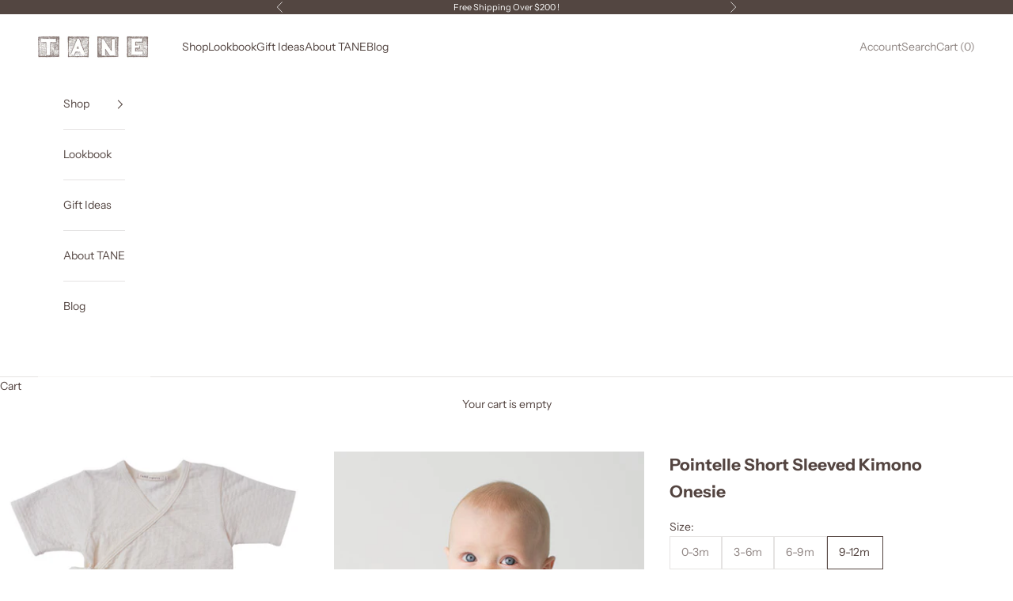

--- FILE ---
content_type: text/html; charset=utf-8
request_url: https://taneorganics.com/collections/spring-summer/products/pointelle-short-sleeved-kimono-onesie
body_size: 34165
content:
<!doctype html>

<html class="no-js" lang="en" dir="ltr">
  <head>

    <script async crossorigin fetchpriority="high" src="/cdn/shopifycloud/importmap-polyfill/es-modules-shim.2.4.0.js"></script>
<script>
  var wpShopifyTracking = {}

  

  
    wpShopifyTracking.product =
      {
        collections: 'New York 110 Tax,Onesies,Pointelle,Spring / Summer',
        tags: 'onesies,pointelle'
      }
  
</script>

    <meta charset="utf-8">
    <meta name="viewport" content="width=device-width, initial-scale=1.0, height=device-height, minimum-scale=1.0, maximum-scale=5.0">

    <title>Pointelle Short Sleeved Kimono Onesie</title><meta name="description" content="Short sleeved kimono onesie with self ties. Double front wrap in pointelle fabric provides lightweight feel and easy fit. Small snaps at closure. The perfect modern onesie to welcome any newborn. 100% certified organic cotton low impact dye machine wash cold"><link rel="canonical" href="https://taneorganics.com/products/pointelle-short-sleeved-kimono-onesie"><link rel="preconnect" href="https://fonts.shopifycdn.com" crossorigin>
    <link rel="dns-prefetch" href="https://productreviews.shopifycdn.com"><link rel="preload" href="//taneorganics.com/cdn/fonts/instrument_sans/instrumentsans_n4.db86542ae5e1596dbdb28c279ae6c2086c4c5bfa.woff2" as="font" type="font/woff2" crossorigin><link rel="preload" href="//taneorganics.com/cdn/fonts/instrument_sans/instrumentsans_n4.db86542ae5e1596dbdb28c279ae6c2086c4c5bfa.woff2" as="font" type="font/woff2" crossorigin><meta property="og:type" content="product">
  <meta property="og:title" content="Pointelle Short Sleeved Kimono Onesie">
  <meta property="product:price:amount" content="48.00">
  <meta property="product:price:currency" content="USD"><meta property="og:image" content="http://taneorganics.com/cdn/shop/products/S17OA-019Ecru.jpg?v=1615492388&width=2048">
  <meta property="og:image:secure_url" content="https://taneorganics.com/cdn/shop/products/S17OA-019Ecru.jpg?v=1615492388&width=2048">
  <meta property="og:image:width" content="1876">
  <meta property="og:image:height" content="1876"><meta property="og:description" content="Short sleeved kimono onesie with self ties. Double front wrap in pointelle fabric provides lightweight feel and easy fit. Small snaps at closure. The perfect modern onesie to welcome any newborn. 100% certified organic cotton low impact dye machine wash cold"><meta property="og:url" content="https://taneorganics.com/products/pointelle-short-sleeved-kimono-onesie">
<meta property="og:site_name" content="TANE organics"><meta name="twitter:card" content="summary"><meta name="twitter:title" content="Pointelle Short Sleeved Kimono Onesie">
  <meta name="twitter:description" content="TANE Short Sleeved Kimono Onesie delicately pointelled and perfect for the warmer weather. Double tie front makes it easy to get in and out of. Tiny snaps attached on fine binding provide security while assuring the utmost comfort for the baby. The perfect layette to welcome any newborn.

100% certified organic cotton
low impact dye
machine wash cold
"><meta name="twitter:image" content="https://taneorganics.com/cdn/shop/products/S17OA-019Ecru.jpg?crop=center&height=1200&v=1615492388&width=1200">
  <meta name="twitter:image:alt" content="cream color pointelle short sleeved double front kimono wrap onesie.  100% organic cotton.">
  <script type="application/ld+json">
  {
    "@context": "https://schema.org",
    "@type": "Product",
    "productID": 4430306148398,
    "offers": [{
          "@type": "Offer",
          "name": "0-3m \/ ecru",
          "availability":"https://schema.org/OutOfStock",
          "price": 48.0,
          "priceCurrency": "USD",
          "priceValidUntil": "2026-01-27","sku": "OA-019-ecru-3m","hasMerchantReturnPolicy": {
              "merchantReturnLink": "https:\/\/taneorganics.com\/policies\/refund-policy"
            },"shippingDetails": {
              "shippingSettingsLink": "https:\/\/taneorganics.com\/policies\/shipping-policy"
            },"url": "https://taneorganics.com/products/pointelle-short-sleeved-kimono-onesie?variant=31671540023342"
        },
{
          "@type": "Offer",
          "name": "0-3m \/ graphite",
          "availability":"https://schema.org/OutOfStock",
          "price": 48.0,
          "priceCurrency": "USD",
          "priceValidUntil": "2026-01-27","sku": "OA-019-graphite-3m","hasMerchantReturnPolicy": {
              "merchantReturnLink": "https:\/\/taneorganics.com\/policies\/refund-policy"
            },"shippingDetails": {
              "shippingSettingsLink": "https:\/\/taneorganics.com\/policies\/shipping-policy"
            },"url": "https://taneorganics.com/products/pointelle-short-sleeved-kimono-onesie?variant=31671540056110"
        },
{
          "@type": "Offer",
          "name": "0-3m \/ mist",
          "availability":"https://schema.org/OutOfStock",
          "price": 48.0,
          "priceCurrency": "USD",
          "priceValidUntil": "2026-01-27","sku": "OA-019-mist-3m","hasMerchantReturnPolicy": {
              "merchantReturnLink": "https:\/\/taneorganics.com\/policies\/refund-policy"
            },"shippingDetails": {
              "shippingSettingsLink": "https:\/\/taneorganics.com\/policies\/shipping-policy"
            },"url": "https://taneorganics.com/products/pointelle-short-sleeved-kimono-onesie?variant=39255980900398"
        },
{
          "@type": "Offer",
          "name": "3-6m \/ ecru",
          "availability":"https://schema.org/OutOfStock",
          "price": 48.0,
          "priceCurrency": "USD",
          "priceValidUntil": "2026-01-27","sku": "OA-019-ecru-6m","hasMerchantReturnPolicy": {
              "merchantReturnLink": "https:\/\/taneorganics.com\/policies\/refund-policy"
            },"shippingDetails": {
              "shippingSettingsLink": "https:\/\/taneorganics.com\/policies\/shipping-policy"
            },"url": "https://taneorganics.com/products/pointelle-short-sleeved-kimono-onesie?variant=31671540121646"
        },
{
          "@type": "Offer",
          "name": "3-6m \/ graphite",
          "availability":"https://schema.org/OutOfStock",
          "price": 48.0,
          "priceCurrency": "USD",
          "priceValidUntil": "2026-01-27","sku": "OA-019-graphite-6m","hasMerchantReturnPolicy": {
              "merchantReturnLink": "https:\/\/taneorganics.com\/policies\/refund-policy"
            },"shippingDetails": {
              "shippingSettingsLink": "https:\/\/taneorganics.com\/policies\/shipping-policy"
            },"url": "https://taneorganics.com/products/pointelle-short-sleeved-kimono-onesie?variant=31671540154414"
        },
{
          "@type": "Offer",
          "name": "3-6m \/ mist",
          "availability":"https://schema.org/OutOfStock",
          "price": 48.0,
          "priceCurrency": "USD",
          "priceValidUntil": "2026-01-27","sku": "OA-019-mist-6m","hasMerchantReturnPolicy": {
              "merchantReturnLink": "https:\/\/taneorganics.com\/policies\/refund-policy"
            },"shippingDetails": {
              "shippingSettingsLink": "https:\/\/taneorganics.com\/policies\/shipping-policy"
            },"url": "https://taneorganics.com/products/pointelle-short-sleeved-kimono-onesie?variant=39255981064238"
        },
{
          "@type": "Offer",
          "name": "6-9m \/ ecru",
          "availability":"https://schema.org/OutOfStock",
          "price": 48.0,
          "priceCurrency": "USD",
          "priceValidUntil": "2026-01-27","sku": "OA-019-ecru-9m","hasMerchantReturnPolicy": {
              "merchantReturnLink": "https:\/\/taneorganics.com\/policies\/refund-policy"
            },"shippingDetails": {
              "shippingSettingsLink": "https:\/\/taneorganics.com\/policies\/shipping-policy"
            },"url": "https://taneorganics.com/products/pointelle-short-sleeved-kimono-onesie?variant=31671540219950"
        },
{
          "@type": "Offer",
          "name": "6-9m \/ graphite",
          "availability":"https://schema.org/OutOfStock",
          "price": 48.0,
          "priceCurrency": "USD",
          "priceValidUntil": "2026-01-27","sku": "OA-019-graphite-9m","hasMerchantReturnPolicy": {
              "merchantReturnLink": "https:\/\/taneorganics.com\/policies\/refund-policy"
            },"shippingDetails": {
              "shippingSettingsLink": "https:\/\/taneorganics.com\/policies\/shipping-policy"
            },"url": "https://taneorganics.com/products/pointelle-short-sleeved-kimono-onesie?variant=31671540252718"
        },
{
          "@type": "Offer",
          "name": "6-9m \/ mist",
          "availability":"https://schema.org/OutOfStock",
          "price": 48.0,
          "priceCurrency": "USD",
          "priceValidUntil": "2026-01-27","sku": "OA-019-mist-9m","hasMerchantReturnPolicy": {
              "merchantReturnLink": "https:\/\/taneorganics.com\/policies\/refund-policy"
            },"shippingDetails": {
              "shippingSettingsLink": "https:\/\/taneorganics.com\/policies\/shipping-policy"
            },"url": "https://taneorganics.com/products/pointelle-short-sleeved-kimono-onesie?variant=39255981129774"
        },
{
          "@type": "Offer",
          "name": "9-12m \/ ecru",
          "availability":"https://schema.org/InStock",
          "price": 48.0,
          "priceCurrency": "USD",
          "priceValidUntil": "2026-01-27","sku": "OA-019-ecru-12m","hasMerchantReturnPolicy": {
              "merchantReturnLink": "https:\/\/taneorganics.com\/policies\/refund-policy"
            },"shippingDetails": {
              "shippingSettingsLink": "https:\/\/taneorganics.com\/policies\/shipping-policy"
            },"url": "https://taneorganics.com/products/pointelle-short-sleeved-kimono-onesie?variant=31671540318254"
        },
{
          "@type": "Offer",
          "name": "9-12m \/ graphite",
          "availability":"https://schema.org/InStock",
          "price": 48.0,
          "priceCurrency": "USD",
          "priceValidUntil": "2026-01-27","sku": "OA-019-ecru-12m","hasMerchantReturnPolicy": {
              "merchantReturnLink": "https:\/\/taneorganics.com\/policies\/refund-policy"
            },"shippingDetails": {
              "shippingSettingsLink": "https:\/\/taneorganics.com\/policies\/shipping-policy"
            },"url": "https://taneorganics.com/products/pointelle-short-sleeved-kimono-onesie?variant=31671540351022"
        },
{
          "@type": "Offer",
          "name": "9-12m \/ mist",
          "availability":"https://schema.org/OutOfStock",
          "price": 48.0,
          "priceCurrency": "USD",
          "priceValidUntil": "2026-01-27","sku": "OA-019-mist-12m","hasMerchantReturnPolicy": {
              "merchantReturnLink": "https:\/\/taneorganics.com\/policies\/refund-policy"
            },"shippingDetails": {
              "shippingSettingsLink": "https:\/\/taneorganics.com\/policies\/shipping-policy"
            },"url": "https://taneorganics.com/products/pointelle-short-sleeved-kimono-onesie?variant=39255981228078"
        }
],"brand": {
      "@type": "Brand",
      "name": "TANE Organics"
    },
    "name": "Pointelle Short Sleeved Kimono Onesie",
    "description": "TANE Short Sleeved Kimono Onesie delicately pointelled and perfect for the warmer weather. Double tie front makes it easy to get in and out of. Tiny snaps attached on fine binding provide security while assuring the utmost comfort for the baby. The perfect layette to welcome any newborn.\n\n100% certified organic cotton\nlow impact dye\nmachine wash cold\n",
    "category": "Onesies",
    "url": "https://taneorganics.com/products/pointelle-short-sleeved-kimono-onesie",
    "sku": "OA-019-ecru-12m","weight": {
      "@type": "QuantitativeValue",
      "unitCode": "lb",
      "value": 0.0
      },"image": {
      "@type": "ImageObject",
      "url": "https://taneorganics.com/cdn/shop/products/S17OA-019Ecru.jpg?v=1615492388&width=1024",
      "image": "https://taneorganics.com/cdn/shop/products/S17OA-019Ecru.jpg?v=1615492388&width=1024",
      "name": "cream color pointelle short sleeved double front kimono wrap onesie.  100% organic cotton.",
      "width": "1024",
      "height": "1024"
    }
  }
  </script>



  <script type="application/ld+json">
  {
    "@context": "https://schema.org",
    "@type": "BreadcrumbList",
  "itemListElement": [{
      "@type": "ListItem",
      "position": 1,
      "name": "Home",
      "item": "https://taneorganics.com"
    },{
          "@type": "ListItem",
          "position": 2,
          "name": "Spring \/ Summer",
          "item": "https://taneorganics.com/collections/spring-summer"
        }, {
          "@type": "ListItem",
          "position": 3,
          "name": "Pointelle Short Sleeved Kimono Onesie",
          "item": "https://taneorganics.com/products/pointelle-short-sleeved-kimono-onesie"
        }]
  }
  </script>

<style>/* Typography (heading) */
  @font-face {
  font-family: "Instrument Sans";
  font-weight: 400;
  font-style: normal;
  font-display: fallback;
  src: url("//taneorganics.com/cdn/fonts/instrument_sans/instrumentsans_n4.db86542ae5e1596dbdb28c279ae6c2086c4c5bfa.woff2") format("woff2"),
       url("//taneorganics.com/cdn/fonts/instrument_sans/instrumentsans_n4.510f1b081e58d08c30978f465518799851ef6d8b.woff") format("woff");
}

@font-face {
  font-family: "Instrument Sans";
  font-weight: 400;
  font-style: italic;
  font-display: fallback;
  src: url("//taneorganics.com/cdn/fonts/instrument_sans/instrumentsans_i4.028d3c3cd8d085648c808ceb20cd2fd1eb3560e5.woff2") format("woff2"),
       url("//taneorganics.com/cdn/fonts/instrument_sans/instrumentsans_i4.7e90d82df8dee29a99237cd19cc529d2206706a2.woff") format("woff");
}

/* Typography (body) */
  @font-face {
  font-family: "Instrument Sans";
  font-weight: 400;
  font-style: normal;
  font-display: fallback;
  src: url("//taneorganics.com/cdn/fonts/instrument_sans/instrumentsans_n4.db86542ae5e1596dbdb28c279ae6c2086c4c5bfa.woff2") format("woff2"),
       url("//taneorganics.com/cdn/fonts/instrument_sans/instrumentsans_n4.510f1b081e58d08c30978f465518799851ef6d8b.woff") format("woff");
}

@font-face {
  font-family: "Instrument Sans";
  font-weight: 400;
  font-style: italic;
  font-display: fallback;
  src: url("//taneorganics.com/cdn/fonts/instrument_sans/instrumentsans_i4.028d3c3cd8d085648c808ceb20cd2fd1eb3560e5.woff2") format("woff2"),
       url("//taneorganics.com/cdn/fonts/instrument_sans/instrumentsans_i4.7e90d82df8dee29a99237cd19cc529d2206706a2.woff") format("woff");
}

@font-face {
  font-family: "Instrument Sans";
  font-weight: 700;
  font-style: normal;
  font-display: fallback;
  src: url("//taneorganics.com/cdn/fonts/instrument_sans/instrumentsans_n7.e4ad9032e203f9a0977786c356573ced65a7419a.woff2") format("woff2"),
       url("//taneorganics.com/cdn/fonts/instrument_sans/instrumentsans_n7.b9e40f166fb7639074ba34738101a9d2990bb41a.woff") format("woff");
}

@font-face {
  font-family: "Instrument Sans";
  font-weight: 700;
  font-style: italic;
  font-display: fallback;
  src: url("//taneorganics.com/cdn/fonts/instrument_sans/instrumentsans_i7.d6063bb5d8f9cbf96eace9e8801697c54f363c6a.woff2") format("woff2"),
       url("//taneorganics.com/cdn/fonts/instrument_sans/instrumentsans_i7.ce33afe63f8198a3ac4261b826b560103542cd36.woff") format("woff");
}

:root {
    /* Container */
    --container-max-width: 100%;
    --container-xxs-max-width: 27.5rem; /* 440px */
    --container-xs-max-width: 42.5rem; /* 680px */
    --container-sm-max-width: 61.25rem; /* 980px */
    --container-md-max-width: 71.875rem; /* 1150px */
    --container-lg-max-width: 78.75rem; /* 1260px */
    --container-xl-max-width: 85rem; /* 1360px */
    --container-gutter: 1.25rem;

    --section-with-border-vertical-spacing: 2rem;
    --section-with-border-vertical-spacing-tight:2rem;
    --section-without-border-vertical-spacing:2.5rem;
    --section-without-border-vertical-spacing-tight:2rem;

    --section-stack-gap:2.25rem;
    --section-stack-gap-tight: 2.25rem;

    /* Form settings */
    --form-gap: 1.25rem; /* Gap between fieldset and submit button */
    --fieldset-gap: 1rem; /* Gap between each form input within a fieldset */
    --form-control-gap: 0.625rem; /* Gap between input and label (ignored for floating label) */
    --checkbox-control-gap: 0.75rem; /* Horizontal gap between checkbox and its associated label */
    --input-padding-block: 0.65rem; /* Vertical padding for input, textarea and native select */
    --input-padding-inline: 0.8rem; /* Horizontal padding for input, textarea and native select */
    --checkbox-size: 0.875rem; /* Size (width and height) for checkbox */

    /* Other sizes */
    --sticky-area-height: calc(var(--announcement-bar-is-sticky, 0) * var(--announcement-bar-height, 0px) + var(--header-is-sticky, 0) * var(--header-height, 0px));

    /* RTL support */
    --transform-logical-flip: 1;
    --transform-origin-start: left;
    --transform-origin-end: right;

    /**
     * ---------------------------------------------------------------------
     * TYPOGRAPHY
     * ---------------------------------------------------------------------
     */

    /* Font properties */
    --heading-font-family: "Instrument Sans", sans-serif;
    --heading-font-weight: 400;
    --heading-font-style: normal;
    --heading-text-transform: uppercase;
    --heading-letter-spacing: 0.18em;
    --text-font-family: "Instrument Sans", sans-serif;
    --text-font-weight: 400;
    --text-font-style: normal;
    --text-letter-spacing: 0.0em;
    --button-font: var(--text-font-style) var(--text-font-weight) var(--text-sm) / 1.65 var(--text-font-family);
    --button-text-transform: uppercase;
    --button-letter-spacing: 0.18em;

    /* Font sizes */--text-heading-size-factor: 0.9;
    --text-h1: max(0.6875rem, clamp(1.375rem, 1.146341463414634rem + 0.975609756097561vw, 2rem) * var(--text-heading-size-factor));
    --text-h2: max(0.6875rem, clamp(1.25rem, 1.0670731707317074rem + 0.7804878048780488vw, 1.75rem) * var(--text-heading-size-factor));
    --text-h3: max(0.6875rem, clamp(1.125rem, 1.0335365853658536rem + 0.3902439024390244vw, 1.375rem) * var(--text-heading-size-factor));
    --text-h4: max(0.6875rem, clamp(1rem, 0.9542682926829268rem + 0.1951219512195122vw, 1.125rem) * var(--text-heading-size-factor));
    --text-h5: calc(0.875rem * var(--text-heading-size-factor));
    --text-h6: calc(0.75rem * var(--text-heading-size-factor));

    --text-xs: 0.6875rem;
    --text-sm: 0.75rem;
    --text-base: 0.8125rem;
    --text-lg: 0.9375rem;
    --text-xl: 1.125rem;

    /**
     * ---------------------------------------------------------------------
     * COLORS
     * ---------------------------------------------------------------------
     */

    /* Color settings */--accent: 83 69 65;
    --text-primary: 83 68 64;
    --background-primary: 255 255 255;
    --background-secondary: 255 255 255;
    --border-color: 229 227 226;
    --page-overlay: 0 0 0 / 0.4;

    /* Button colors */
    --button-background-primary: 83 69 65;
    --button-text-primary: 255 255 255;

    /* Status colors */
    --success-background: 212 227 203;
    --success-text: 48 122 7;
    --warning-background: 253 241 224;
    --warning-text: 237 138 0;
    --error-background: 243 204 204;
    --error-text: 203 43 43;

    /* Product colors */
    --on-sale-text: 227 44 43;
    --on-sale-badge-background: 227 44 43;
    --on-sale-badge-text: 255 255 255;
    --sold-out-badge-background: 239 239 239;
    --sold-out-badge-text: 0 0 0 / 0.65;
    --custom-badge-background: 83 69 65;
    --custom-badge-text: 255 255 255;
    --star-color: 83 69 65;

    /* Header colors */--header-background: 255 255 255;
    --header-text: 83 69 65;
    --header-border-color: 229 227 227;

    /* Footer colors */--footer-background: 255 255 255;
    --footer-text: 83 69 65;
    --footer-border-color: 229 227 227;

    /* Modal colors */--modal-background: 255 255 255;
    --modal-text: 83 69 65;
    --modal-border-color: 229 227 227;

    /* Drawer colors (reuse the same as modal) */
    --drawer-background: 255 255 255;
    --drawer-text: 83 69 65;
    --drawer-border-color: 229 227 227;

    /* Popover background (uses the primary background) */
    --popover-background: 255 255 255;
    --popover-text: 83 68 64;
    --popover-border-color: 229 227 226;

    /* Rounded variables (used for border radius) */
    --rounded-full: 9999px;
    --button-border-radius: 0.0rem;
    --input-border-radius: 0.0rem;

    /* Box shadow */
    --shadow-sm: 0 2px 8px rgb(0 0 0 / 0.05);
    --shadow: 0 5px 15px rgb(0 0 0 / 0.05);
    --shadow-md: 0 5px 30px rgb(0 0 0 / 0.05);
    --shadow-block: px px px rgb(var(--text-primary) / 0.0);

    /**
     * ---------------------------------------------------------------------
     * OTHER
     * ---------------------------------------------------------------------
     */

    --checkmark-svg-url: url(//taneorganics.com/cdn/shop/t/11/assets/checkmark.svg?v=77552481021870063511690564737);
    --cursor-zoom-in-svg-url: url(//taneorganics.com/cdn/shop/t/11/assets/cursor-zoom-in.svg?v=95431087367968570741690564737);
  }

  [dir="rtl"]:root {
    /* RTL support */
    --transform-logical-flip: -1;
    --transform-origin-start: right;
    --transform-origin-end: left;
  }

  @media screen and (min-width: 700px) {
    :root {
      /* Typography (font size) */
      --text-xs: 0.75rem;
      --text-sm: 0.8125rem;
      --text-base: 0.875rem;
      --text-lg: 1.0rem;
      --text-xl: 1.25rem;

      /* Spacing settings */
      --container-gutter: 2rem;
    }
  }

  @media screen and (min-width: 1000px) {
    :root {
      /* Spacing settings */
      --container-gutter: 3rem;

      --section-with-border-vertical-spacing: 3rem;
      --section-with-border-vertical-spacing-tight: 3rem;
      --section-without-border-vertical-spacing: 3.5rem;
      --section-without-border-vertical-spacing-tight: 3rem;

      --section-stack-gap:2.25rem;
      --section-stack-gap-tight:2.25rem;
    }
  }
</style><script>
  document.documentElement.classList.replace('no-js', 'js');

  // This allows to expose several variables to the global scope, to be used in scripts
  window.themeVariables = {
    settings: {
      showPageTransition: false,
      pageType: "product",
      moneyFormat: "${{amount}}",
      moneyWithCurrencyFormat: "${{amount}} USD",
      currencyCodeEnabled: false,
      cartType: "drawer"
    },

    strings: {
      addToCartButton: "Add to cart",
      soldOutButton: "Sold out",
      preOrderButton: "Pre-order",
      unavailableButton: "Unavailable",
      addedToCart: "Added to your cart!",
      closeGallery: "Close gallery",
      zoomGallery: "Zoom picture",
      errorGallery: "Image cannot be loaded",
      soldOutBadge: "Sold out",
      discountBadge: "Save @@",
      sku: "SKU:",
      shippingEstimatorNoResults: "Sorry, we do not ship to your address.",
      shippingEstimatorOneResult: "There is one shipping rate for your address:",
      shippingEstimatorMultipleResults: "There are several shipping rates for your address:",
      shippingEstimatorError: "One or more error occurred while retrieving shipping rates:",
      next: "Next",
      previous: "Previous"
    },

    mediaQueries: {
      'sm': 'screen and (min-width: 700px)',
      'md': 'screen and (min-width: 1000px)',
      'lg': 'screen and (min-width: 1150px)',
      'xl': 'screen and (min-width: 1400px)',
      '2xl': 'screen and (min-width: 1600px)',
      'sm-max': 'screen and (max-width: 699px)',
      'md-max': 'screen and (max-width: 999px)',
      'lg-max': 'screen and (max-width: 1149px)',
      'xl-max': 'screen and (max-width: 1399px)',
      '2xl-max': 'screen and (max-width: 1599px)',
      'motion-safe': '(prefers-reduced-motion: no-preference)',
      'motion-reduce': '(prefers-reduced-motion: reduce)',
      'supports-hover': 'screen and (pointer: fine)',
      'supports-touch': 'screen and (hover: none)'
    }
  };</script><script async src="//taneorganics.com/cdn/shop/t/11/assets/es-module-shims.min.js?v=114726340736633916291690564737"></script>

    <script type="importmap">{
        "imports": {
          "vendor": "//taneorganics.com/cdn/shop/t/11/assets/vendor.min.js?v=119239172136752899051690564737",
          "theme": "//taneorganics.com/cdn/shop/t/11/assets/theme.js?v=184392424707246123961690564737",
          "photoswipe": "//taneorganics.com/cdn/shop/t/11/assets/photoswipe.min.js?v=96595610301167188461690564737"
        }
      }
    </script>

    <script type="module" src="//taneorganics.com/cdn/shop/t/11/assets/vendor.min.js?v=119239172136752899051690564737"></script>
    <script type="module" src="//taneorganics.com/cdn/shop/t/11/assets/theme.js?v=184392424707246123961690564737"></script>

    <script>window.performance && window.performance.mark && window.performance.mark('shopify.content_for_header.start');</script><meta name="google-site-verification" content="W7I3dSmUgDegzS0n-c48z3Tx5NAx_ato-rA-EjqkUPc">
<meta name="facebook-domain-verification" content="ni46fhj3lzqbq5af1jo4u2l1t8y4rg">
<meta id="shopify-digital-wallet" name="shopify-digital-wallet" content="/3105161262/digital_wallets/dialog">
<meta name="shopify-checkout-api-token" content="554369de6b640c766294ce7c4665defc">
<meta id="in-context-paypal-metadata" data-shop-id="3105161262" data-venmo-supported="false" data-environment="production" data-locale="en_US" data-paypal-v4="true" data-currency="USD">
<link rel="alternate" type="application/json+oembed" href="https://taneorganics.com/products/pointelle-short-sleeved-kimono-onesie.oembed">
<script async="async" src="/checkouts/internal/preloads.js?locale=en-US"></script>
<link rel="preconnect" href="https://shop.app" crossorigin="anonymous">
<script async="async" src="https://shop.app/checkouts/internal/preloads.js?locale=en-US&shop_id=3105161262" crossorigin="anonymous"></script>
<script id="apple-pay-shop-capabilities" type="application/json">{"shopId":3105161262,"countryCode":"US","currencyCode":"USD","merchantCapabilities":["supports3DS"],"merchantId":"gid:\/\/shopify\/Shop\/3105161262","merchantName":"TANE organics","requiredBillingContactFields":["postalAddress","email"],"requiredShippingContactFields":["postalAddress","email"],"shippingType":"shipping","supportedNetworks":["visa","masterCard","amex"],"total":{"type":"pending","label":"TANE organics","amount":"1.00"},"shopifyPaymentsEnabled":true,"supportsSubscriptions":true}</script>
<script id="shopify-features" type="application/json">{"accessToken":"554369de6b640c766294ce7c4665defc","betas":["rich-media-storefront-analytics"],"domain":"taneorganics.com","predictiveSearch":true,"shopId":3105161262,"locale":"en"}</script>
<script>var Shopify = Shopify || {};
Shopify.shop = "tane-organics.myshopify.com";
Shopify.locale = "en";
Shopify.currency = {"active":"USD","rate":"1.0"};
Shopify.country = "US";
Shopify.theme = {"name":"Copy of uppercut - new allure for Upsell","id":122297286702,"schema_name":"Prestige","schema_version":"7.3.2","theme_store_id":855,"role":"main"};
Shopify.theme.handle = "null";
Shopify.theme.style = {"id":null,"handle":null};
Shopify.cdnHost = "taneorganics.com/cdn";
Shopify.routes = Shopify.routes || {};
Shopify.routes.root = "/";</script>
<script type="module">!function(o){(o.Shopify=o.Shopify||{}).modules=!0}(window);</script>
<script>!function(o){function n(){var o=[];function n(){o.push(Array.prototype.slice.apply(arguments))}return n.q=o,n}var t=o.Shopify=o.Shopify||{};t.loadFeatures=n(),t.autoloadFeatures=n()}(window);</script>
<script>
  window.ShopifyPay = window.ShopifyPay || {};
  window.ShopifyPay.apiHost = "shop.app\/pay";
  window.ShopifyPay.redirectState = null;
</script>
<script id="shop-js-analytics" type="application/json">{"pageType":"product"}</script>
<script defer="defer" async type="module" src="//taneorganics.com/cdn/shopifycloud/shop-js/modules/v2/client.init-shop-cart-sync_C5BV16lS.en.esm.js"></script>
<script defer="defer" async type="module" src="//taneorganics.com/cdn/shopifycloud/shop-js/modules/v2/chunk.common_CygWptCX.esm.js"></script>
<script type="module">
  await import("//taneorganics.com/cdn/shopifycloud/shop-js/modules/v2/client.init-shop-cart-sync_C5BV16lS.en.esm.js");
await import("//taneorganics.com/cdn/shopifycloud/shop-js/modules/v2/chunk.common_CygWptCX.esm.js");

  window.Shopify.SignInWithShop?.initShopCartSync?.({"fedCMEnabled":true,"windoidEnabled":true});

</script>
<script>
  window.Shopify = window.Shopify || {};
  if (!window.Shopify.featureAssets) window.Shopify.featureAssets = {};
  window.Shopify.featureAssets['shop-js'] = {"shop-cart-sync":["modules/v2/client.shop-cart-sync_ZFArdW7E.en.esm.js","modules/v2/chunk.common_CygWptCX.esm.js"],"init-fed-cm":["modules/v2/client.init-fed-cm_CmiC4vf6.en.esm.js","modules/v2/chunk.common_CygWptCX.esm.js"],"shop-button":["modules/v2/client.shop-button_tlx5R9nI.en.esm.js","modules/v2/chunk.common_CygWptCX.esm.js"],"shop-cash-offers":["modules/v2/client.shop-cash-offers_DOA2yAJr.en.esm.js","modules/v2/chunk.common_CygWptCX.esm.js","modules/v2/chunk.modal_D71HUcav.esm.js"],"init-windoid":["modules/v2/client.init-windoid_sURxWdc1.en.esm.js","modules/v2/chunk.common_CygWptCX.esm.js"],"shop-toast-manager":["modules/v2/client.shop-toast-manager_ClPi3nE9.en.esm.js","modules/v2/chunk.common_CygWptCX.esm.js"],"init-shop-email-lookup-coordinator":["modules/v2/client.init-shop-email-lookup-coordinator_B8hsDcYM.en.esm.js","modules/v2/chunk.common_CygWptCX.esm.js"],"init-shop-cart-sync":["modules/v2/client.init-shop-cart-sync_C5BV16lS.en.esm.js","modules/v2/chunk.common_CygWptCX.esm.js"],"avatar":["modules/v2/client.avatar_BTnouDA3.en.esm.js"],"pay-button":["modules/v2/client.pay-button_FdsNuTd3.en.esm.js","modules/v2/chunk.common_CygWptCX.esm.js"],"init-customer-accounts":["modules/v2/client.init-customer-accounts_DxDtT_ad.en.esm.js","modules/v2/client.shop-login-button_C5VAVYt1.en.esm.js","modules/v2/chunk.common_CygWptCX.esm.js","modules/v2/chunk.modal_D71HUcav.esm.js"],"init-shop-for-new-customer-accounts":["modules/v2/client.init-shop-for-new-customer-accounts_ChsxoAhi.en.esm.js","modules/v2/client.shop-login-button_C5VAVYt1.en.esm.js","modules/v2/chunk.common_CygWptCX.esm.js","modules/v2/chunk.modal_D71HUcav.esm.js"],"shop-login-button":["modules/v2/client.shop-login-button_C5VAVYt1.en.esm.js","modules/v2/chunk.common_CygWptCX.esm.js","modules/v2/chunk.modal_D71HUcav.esm.js"],"init-customer-accounts-sign-up":["modules/v2/client.init-customer-accounts-sign-up_CPSyQ0Tj.en.esm.js","modules/v2/client.shop-login-button_C5VAVYt1.en.esm.js","modules/v2/chunk.common_CygWptCX.esm.js","modules/v2/chunk.modal_D71HUcav.esm.js"],"shop-follow-button":["modules/v2/client.shop-follow-button_Cva4Ekp9.en.esm.js","modules/v2/chunk.common_CygWptCX.esm.js","modules/v2/chunk.modal_D71HUcav.esm.js"],"checkout-modal":["modules/v2/client.checkout-modal_BPM8l0SH.en.esm.js","modules/v2/chunk.common_CygWptCX.esm.js","modules/v2/chunk.modal_D71HUcav.esm.js"],"lead-capture":["modules/v2/client.lead-capture_Bi8yE_yS.en.esm.js","modules/v2/chunk.common_CygWptCX.esm.js","modules/v2/chunk.modal_D71HUcav.esm.js"],"shop-login":["modules/v2/client.shop-login_D6lNrXab.en.esm.js","modules/v2/chunk.common_CygWptCX.esm.js","modules/v2/chunk.modal_D71HUcav.esm.js"],"payment-terms":["modules/v2/client.payment-terms_CZxnsJam.en.esm.js","modules/v2/chunk.common_CygWptCX.esm.js","modules/v2/chunk.modal_D71HUcav.esm.js"]};
</script>
<script>(function() {
  var isLoaded = false;
  function asyncLoad() {
    if (isLoaded) return;
    isLoaded = true;
    var urls = ["https:\/\/chimpstatic.com\/mcjs-connected\/js\/users\/cf96ef1569a8154de97132bdc\/293b81758b847ffe9f1d04c47.js?shop=tane-organics.myshopify.com","\/\/cdn.wishpond.net\/connect.js?merchantId=1514743\u0026writeKey=158a19e530d5\u0026shop=tane-organics.myshopify.com","\/\/cdn.shopify.com\/s\/files\/1\/0875\/2064\/files\/easyvideo-2.0.0.js?shop=tane-organics.myshopify.com"];
    for (var i = 0; i < urls.length; i++) {
      var s = document.createElement('script');
      s.type = 'text/javascript';
      s.async = true;
      s.src = urls[i];
      var x = document.getElementsByTagName('script')[0];
      x.parentNode.insertBefore(s, x);
    }
  };
  if(window.attachEvent) {
    window.attachEvent('onload', asyncLoad);
  } else {
    window.addEventListener('load', asyncLoad, false);
  }
})();</script>
<script id="__st">var __st={"a":3105161262,"offset":-18000,"reqid":"da729b92-6dd8-45b7-8e46-b55905011472-1768662908","pageurl":"taneorganics.com\/collections\/spring-summer\/products\/pointelle-short-sleeved-kimono-onesie","u":"9bb9ca11b1ac","p":"product","rtyp":"product","rid":4430306148398};</script>
<script>window.ShopifyPaypalV4VisibilityTracking = true;</script>
<script id="captcha-bootstrap">!function(){'use strict';const t='contact',e='account',n='new_comment',o=[[t,t],['blogs',n],['comments',n],[t,'customer']],c=[[e,'customer_login'],[e,'guest_login'],[e,'recover_customer_password'],[e,'create_customer']],r=t=>t.map((([t,e])=>`form[action*='/${t}']:not([data-nocaptcha='true']) input[name='form_type'][value='${e}']`)).join(','),a=t=>()=>t?[...document.querySelectorAll(t)].map((t=>t.form)):[];function s(){const t=[...o],e=r(t);return a(e)}const i='password',u='form_key',d=['recaptcha-v3-token','g-recaptcha-response','h-captcha-response',i],f=()=>{try{return window.sessionStorage}catch{return}},m='__shopify_v',_=t=>t.elements[u];function p(t,e,n=!1){try{const o=window.sessionStorage,c=JSON.parse(o.getItem(e)),{data:r}=function(t){const{data:e,action:n}=t;return t[m]||n?{data:e,action:n}:{data:t,action:n}}(c);for(const[e,n]of Object.entries(r))t.elements[e]&&(t.elements[e].value=n);n&&o.removeItem(e)}catch(o){console.error('form repopulation failed',{error:o})}}const l='form_type',E='cptcha';function T(t){t.dataset[E]=!0}const w=window,h=w.document,L='Shopify',v='ce_forms',y='captcha';let A=!1;((t,e)=>{const n=(g='f06e6c50-85a8-45c8-87d0-21a2b65856fe',I='https://cdn.shopify.com/shopifycloud/storefront-forms-hcaptcha/ce_storefront_forms_captcha_hcaptcha.v1.5.2.iife.js',D={infoText:'Protected by hCaptcha',privacyText:'Privacy',termsText:'Terms'},(t,e,n)=>{const o=w[L][v],c=o.bindForm;if(c)return c(t,g,e,D).then(n);var r;o.q.push([[t,g,e,D],n]),r=I,A||(h.body.append(Object.assign(h.createElement('script'),{id:'captcha-provider',async:!0,src:r})),A=!0)});var g,I,D;w[L]=w[L]||{},w[L][v]=w[L][v]||{},w[L][v].q=[],w[L][y]=w[L][y]||{},w[L][y].protect=function(t,e){n(t,void 0,e),T(t)},Object.freeze(w[L][y]),function(t,e,n,w,h,L){const[v,y,A,g]=function(t,e,n){const i=e?o:[],u=t?c:[],d=[...i,...u],f=r(d),m=r(i),_=r(d.filter((([t,e])=>n.includes(e))));return[a(f),a(m),a(_),s()]}(w,h,L),I=t=>{const e=t.target;return e instanceof HTMLFormElement?e:e&&e.form},D=t=>v().includes(t);t.addEventListener('submit',(t=>{const e=I(t);if(!e)return;const n=D(e)&&!e.dataset.hcaptchaBound&&!e.dataset.recaptchaBound,o=_(e),c=g().includes(e)&&(!o||!o.value);(n||c)&&t.preventDefault(),c&&!n&&(function(t){try{if(!f())return;!function(t){const e=f();if(!e)return;const n=_(t);if(!n)return;const o=n.value;o&&e.removeItem(o)}(t);const e=Array.from(Array(32),(()=>Math.random().toString(36)[2])).join('');!function(t,e){_(t)||t.append(Object.assign(document.createElement('input'),{type:'hidden',name:u})),t.elements[u].value=e}(t,e),function(t,e){const n=f();if(!n)return;const o=[...t.querySelectorAll(`input[type='${i}']`)].map((({name:t})=>t)),c=[...d,...o],r={};for(const[a,s]of new FormData(t).entries())c.includes(a)||(r[a]=s);n.setItem(e,JSON.stringify({[m]:1,action:t.action,data:r}))}(t,e)}catch(e){console.error('failed to persist form',e)}}(e),e.submit())}));const S=(t,e)=>{t&&!t.dataset[E]&&(n(t,e.some((e=>e===t))),T(t))};for(const o of['focusin','change'])t.addEventListener(o,(t=>{const e=I(t);D(e)&&S(e,y())}));const B=e.get('form_key'),M=e.get(l),P=B&&M;t.addEventListener('DOMContentLoaded',(()=>{const t=y();if(P)for(const e of t)e.elements[l].value===M&&p(e,B);[...new Set([...A(),...v().filter((t=>'true'===t.dataset.shopifyCaptcha))])].forEach((e=>S(e,t)))}))}(h,new URLSearchParams(w.location.search),n,t,e,['guest_login'])})(!0,!0)}();</script>
<script integrity="sha256-4kQ18oKyAcykRKYeNunJcIwy7WH5gtpwJnB7kiuLZ1E=" data-source-attribution="shopify.loadfeatures" defer="defer" src="//taneorganics.com/cdn/shopifycloud/storefront/assets/storefront/load_feature-a0a9edcb.js" crossorigin="anonymous"></script>
<script crossorigin="anonymous" defer="defer" src="//taneorganics.com/cdn/shopifycloud/storefront/assets/shopify_pay/storefront-65b4c6d7.js?v=20250812"></script>
<script data-source-attribution="shopify.dynamic_checkout.dynamic.init">var Shopify=Shopify||{};Shopify.PaymentButton=Shopify.PaymentButton||{isStorefrontPortableWallets:!0,init:function(){window.Shopify.PaymentButton.init=function(){};var t=document.createElement("script");t.src="https://taneorganics.com/cdn/shopifycloud/portable-wallets/latest/portable-wallets.en.js",t.type="module",document.head.appendChild(t)}};
</script>
<script data-source-attribution="shopify.dynamic_checkout.buyer_consent">
  function portableWalletsHideBuyerConsent(e){var t=document.getElementById("shopify-buyer-consent"),n=document.getElementById("shopify-subscription-policy-button");t&&n&&(t.classList.add("hidden"),t.setAttribute("aria-hidden","true"),n.removeEventListener("click",e))}function portableWalletsShowBuyerConsent(e){var t=document.getElementById("shopify-buyer-consent"),n=document.getElementById("shopify-subscription-policy-button");t&&n&&(t.classList.remove("hidden"),t.removeAttribute("aria-hidden"),n.addEventListener("click",e))}window.Shopify?.PaymentButton&&(window.Shopify.PaymentButton.hideBuyerConsent=portableWalletsHideBuyerConsent,window.Shopify.PaymentButton.showBuyerConsent=portableWalletsShowBuyerConsent);
</script>
<script data-source-attribution="shopify.dynamic_checkout.cart.bootstrap">document.addEventListener("DOMContentLoaded",(function(){function t(){return document.querySelector("shopify-accelerated-checkout-cart, shopify-accelerated-checkout")}if(t())Shopify.PaymentButton.init();else{new MutationObserver((function(e,n){t()&&(Shopify.PaymentButton.init(),n.disconnect())})).observe(document.body,{childList:!0,subtree:!0})}}));
</script>
<link id="shopify-accelerated-checkout-styles" rel="stylesheet" media="screen" href="https://taneorganics.com/cdn/shopifycloud/portable-wallets/latest/accelerated-checkout-backwards-compat.css" crossorigin="anonymous">
<style id="shopify-accelerated-checkout-cart">
        #shopify-buyer-consent {
  margin-top: 1em;
  display: inline-block;
  width: 100%;
}

#shopify-buyer-consent.hidden {
  display: none;
}

#shopify-subscription-policy-button {
  background: none;
  border: none;
  padding: 0;
  text-decoration: underline;
  font-size: inherit;
  cursor: pointer;
}

#shopify-subscription-policy-button::before {
  box-shadow: none;
}

      </style>

<script>window.performance && window.performance.mark && window.performance.mark('shopify.content_for_header.end');</script>
<link href="//taneorganics.com/cdn/shop/t/11/assets/theme.css?v=100935609660061820831691292584" rel="stylesheet" type="text/css" media="all" /><script src="https://ajax.googleapis.com/ajax/libs/jquery/3.6.1/jquery.min.js"></script>

<!-- Add the slick-theme.css if you want default styling -->
<link rel="stylesheet" type="text/css" href="//cdn.jsdelivr.net/npm/slick-carousel@1.8.1/slick/slick.css"/>
    <link rel="stylesheet" type="text/css" href="//cdn.jsdelivr.net/npm/slick-carousel@1.8.1/slick/slick-theme.css"/>
    
  <script src="https://cdn.shopify.com/extensions/cfc76123-b24f-4e9a-a1dc-585518796af7/forms-2294/assets/shopify-forms-loader.js" type="text/javascript" defer="defer"></script>
<link href="https://monorail-edge.shopifysvc.com" rel="dns-prefetch">
<script>(function(){if ("sendBeacon" in navigator && "performance" in window) {try {var session_token_from_headers = performance.getEntriesByType('navigation')[0].serverTiming.find(x => x.name == '_s').description;} catch {var session_token_from_headers = undefined;}var session_cookie_matches = document.cookie.match(/_shopify_s=([^;]*)/);var session_token_from_cookie = session_cookie_matches && session_cookie_matches.length === 2 ? session_cookie_matches[1] : "";var session_token = session_token_from_headers || session_token_from_cookie || "";function handle_abandonment_event(e) {var entries = performance.getEntries().filter(function(entry) {return /monorail-edge.shopifysvc.com/.test(entry.name);});if (!window.abandonment_tracked && entries.length === 0) {window.abandonment_tracked = true;var currentMs = Date.now();var navigation_start = performance.timing.navigationStart;var payload = {shop_id: 3105161262,url: window.location.href,navigation_start,duration: currentMs - navigation_start,session_token,page_type: "product"};window.navigator.sendBeacon("https://monorail-edge.shopifysvc.com/v1/produce", JSON.stringify({schema_id: "online_store_buyer_site_abandonment/1.1",payload: payload,metadata: {event_created_at_ms: currentMs,event_sent_at_ms: currentMs}}));}}window.addEventListener('pagehide', handle_abandonment_event);}}());</script>
<script id="web-pixels-manager-setup">(function e(e,d,r,n,o){if(void 0===o&&(o={}),!Boolean(null===(a=null===(i=window.Shopify)||void 0===i?void 0:i.analytics)||void 0===a?void 0:a.replayQueue)){var i,a;window.Shopify=window.Shopify||{};var t=window.Shopify;t.analytics=t.analytics||{};var s=t.analytics;s.replayQueue=[],s.publish=function(e,d,r){return s.replayQueue.push([e,d,r]),!0};try{self.performance.mark("wpm:start")}catch(e){}var l=function(){var e={modern:/Edge?\/(1{2}[4-9]|1[2-9]\d|[2-9]\d{2}|\d{4,})\.\d+(\.\d+|)|Firefox\/(1{2}[4-9]|1[2-9]\d|[2-9]\d{2}|\d{4,})\.\d+(\.\d+|)|Chrom(ium|e)\/(9{2}|\d{3,})\.\d+(\.\d+|)|(Maci|X1{2}).+ Version\/(15\.\d+|(1[6-9]|[2-9]\d|\d{3,})\.\d+)([,.]\d+|)( \(\w+\)|)( Mobile\/\w+|) Safari\/|Chrome.+OPR\/(9{2}|\d{3,})\.\d+\.\d+|(CPU[ +]OS|iPhone[ +]OS|CPU[ +]iPhone|CPU IPhone OS|CPU iPad OS)[ +]+(15[._]\d+|(1[6-9]|[2-9]\d|\d{3,})[._]\d+)([._]\d+|)|Android:?[ /-](13[3-9]|1[4-9]\d|[2-9]\d{2}|\d{4,})(\.\d+|)(\.\d+|)|Android.+Firefox\/(13[5-9]|1[4-9]\d|[2-9]\d{2}|\d{4,})\.\d+(\.\d+|)|Android.+Chrom(ium|e)\/(13[3-9]|1[4-9]\d|[2-9]\d{2}|\d{4,})\.\d+(\.\d+|)|SamsungBrowser\/([2-9]\d|\d{3,})\.\d+/,legacy:/Edge?\/(1[6-9]|[2-9]\d|\d{3,})\.\d+(\.\d+|)|Firefox\/(5[4-9]|[6-9]\d|\d{3,})\.\d+(\.\d+|)|Chrom(ium|e)\/(5[1-9]|[6-9]\d|\d{3,})\.\d+(\.\d+|)([\d.]+$|.*Safari\/(?![\d.]+ Edge\/[\d.]+$))|(Maci|X1{2}).+ Version\/(10\.\d+|(1[1-9]|[2-9]\d|\d{3,})\.\d+)([,.]\d+|)( \(\w+\)|)( Mobile\/\w+|) Safari\/|Chrome.+OPR\/(3[89]|[4-9]\d|\d{3,})\.\d+\.\d+|(CPU[ +]OS|iPhone[ +]OS|CPU[ +]iPhone|CPU IPhone OS|CPU iPad OS)[ +]+(10[._]\d+|(1[1-9]|[2-9]\d|\d{3,})[._]\d+)([._]\d+|)|Android:?[ /-](13[3-9]|1[4-9]\d|[2-9]\d{2}|\d{4,})(\.\d+|)(\.\d+|)|Mobile Safari.+OPR\/([89]\d|\d{3,})\.\d+\.\d+|Android.+Firefox\/(13[5-9]|1[4-9]\d|[2-9]\d{2}|\d{4,})\.\d+(\.\d+|)|Android.+Chrom(ium|e)\/(13[3-9]|1[4-9]\d|[2-9]\d{2}|\d{4,})\.\d+(\.\d+|)|Android.+(UC? ?Browser|UCWEB|U3)[ /]?(15\.([5-9]|\d{2,})|(1[6-9]|[2-9]\d|\d{3,})\.\d+)\.\d+|SamsungBrowser\/(5\.\d+|([6-9]|\d{2,})\.\d+)|Android.+MQ{2}Browser\/(14(\.(9|\d{2,})|)|(1[5-9]|[2-9]\d|\d{3,})(\.\d+|))(\.\d+|)|K[Aa][Ii]OS\/(3\.\d+|([4-9]|\d{2,})\.\d+)(\.\d+|)/},d=e.modern,r=e.legacy,n=navigator.userAgent;return n.match(d)?"modern":n.match(r)?"legacy":"unknown"}(),u="modern"===l?"modern":"legacy",c=(null!=n?n:{modern:"",legacy:""})[u],f=function(e){return[e.baseUrl,"/wpm","/b",e.hashVersion,"modern"===e.buildTarget?"m":"l",".js"].join("")}({baseUrl:d,hashVersion:r,buildTarget:u}),m=function(e){var d=e.version,r=e.bundleTarget,n=e.surface,o=e.pageUrl,i=e.monorailEndpoint;return{emit:function(e){var a=e.status,t=e.errorMsg,s=(new Date).getTime(),l=JSON.stringify({metadata:{event_sent_at_ms:s},events:[{schema_id:"web_pixels_manager_load/3.1",payload:{version:d,bundle_target:r,page_url:o,status:a,surface:n,error_msg:t},metadata:{event_created_at_ms:s}}]});if(!i)return console&&console.warn&&console.warn("[Web Pixels Manager] No Monorail endpoint provided, skipping logging."),!1;try{return self.navigator.sendBeacon.bind(self.navigator)(i,l)}catch(e){}var u=new XMLHttpRequest;try{return u.open("POST",i,!0),u.setRequestHeader("Content-Type","text/plain"),u.send(l),!0}catch(e){return console&&console.warn&&console.warn("[Web Pixels Manager] Got an unhandled error while logging to Monorail."),!1}}}}({version:r,bundleTarget:l,surface:e.surface,pageUrl:self.location.href,monorailEndpoint:e.monorailEndpoint});try{o.browserTarget=l,function(e){var d=e.src,r=e.async,n=void 0===r||r,o=e.onload,i=e.onerror,a=e.sri,t=e.scriptDataAttributes,s=void 0===t?{}:t,l=document.createElement("script"),u=document.querySelector("head"),c=document.querySelector("body");if(l.async=n,l.src=d,a&&(l.integrity=a,l.crossOrigin="anonymous"),s)for(var f in s)if(Object.prototype.hasOwnProperty.call(s,f))try{l.dataset[f]=s[f]}catch(e){}if(o&&l.addEventListener("load",o),i&&l.addEventListener("error",i),u)u.appendChild(l);else{if(!c)throw new Error("Did not find a head or body element to append the script");c.appendChild(l)}}({src:f,async:!0,onload:function(){if(!function(){var e,d;return Boolean(null===(d=null===(e=window.Shopify)||void 0===e?void 0:e.analytics)||void 0===d?void 0:d.initialized)}()){var d=window.webPixelsManager.init(e)||void 0;if(d){var r=window.Shopify.analytics;r.replayQueue.forEach((function(e){var r=e[0],n=e[1],o=e[2];d.publishCustomEvent(r,n,o)})),r.replayQueue=[],r.publish=d.publishCustomEvent,r.visitor=d.visitor,r.initialized=!0}}},onerror:function(){return m.emit({status:"failed",errorMsg:"".concat(f," has failed to load")})},sri:function(e){var d=/^sha384-[A-Za-z0-9+/=]+$/;return"string"==typeof e&&d.test(e)}(c)?c:"",scriptDataAttributes:o}),m.emit({status:"loading"})}catch(e){m.emit({status:"failed",errorMsg:(null==e?void 0:e.message)||"Unknown error"})}}})({shopId: 3105161262,storefrontBaseUrl: "https://taneorganics.com",extensionsBaseUrl: "https://extensions.shopifycdn.com/cdn/shopifycloud/web-pixels-manager",monorailEndpoint: "https://monorail-edge.shopifysvc.com/unstable/produce_batch",surface: "storefront-renderer",enabledBetaFlags: ["2dca8a86"],webPixelsConfigList: [{"id":"239665198","configuration":"{\"config\":\"{\\\"pixel_id\\\":\\\"G-N2RFKYFB3H\\\",\\\"target_country\\\":\\\"US\\\",\\\"gtag_events\\\":[{\\\"type\\\":\\\"search\\\",\\\"action_label\\\":[\\\"G-N2RFKYFB3H\\\",\\\"AW-993686679\\\/5rrMCNy5xtQDEJfp6dkD\\\"]},{\\\"type\\\":\\\"begin_checkout\\\",\\\"action_label\\\":[\\\"G-N2RFKYFB3H\\\",\\\"AW-993686679\\\/a6QDCNm5xtQDEJfp6dkD\\\"]},{\\\"type\\\":\\\"view_item\\\",\\\"action_label\\\":[\\\"G-N2RFKYFB3H\\\",\\\"AW-993686679\\\/HzNgCNO5xtQDEJfp6dkD\\\",\\\"MC-VPM5EE2DHK\\\"]},{\\\"type\\\":\\\"purchase\\\",\\\"action_label\\\":[\\\"G-N2RFKYFB3H\\\",\\\"AW-993686679\\\/kW8QCOmxxtQDEJfp6dkD\\\",\\\"MC-VPM5EE2DHK\\\"]},{\\\"type\\\":\\\"page_view\\\",\\\"action_label\\\":[\\\"G-N2RFKYFB3H\\\",\\\"AW-993686679\\\/GK73COaxxtQDEJfp6dkD\\\",\\\"MC-VPM5EE2DHK\\\"]},{\\\"type\\\":\\\"add_payment_info\\\",\\\"action_label\\\":[\\\"G-N2RFKYFB3H\\\",\\\"AW-993686679\\\/i-nQCN-5xtQDEJfp6dkD\\\"]},{\\\"type\\\":\\\"add_to_cart\\\",\\\"action_label\\\":[\\\"G-N2RFKYFB3H\\\",\\\"AW-993686679\\\/ENt5CNa5xtQDEJfp6dkD\\\"]}],\\\"enable_monitoring_mode\\\":false}\"}","eventPayloadVersion":"v1","runtimeContext":"OPEN","scriptVersion":"b2a88bafab3e21179ed38636efcd8a93","type":"APP","apiClientId":1780363,"privacyPurposes":[],"dataSharingAdjustments":{"protectedCustomerApprovalScopes":["read_customer_address","read_customer_email","read_customer_name","read_customer_personal_data","read_customer_phone"]}},{"id":"62259246","configuration":"{\"pixel_id\":\"327962068231248\",\"pixel_type\":\"facebook_pixel\",\"metaapp_system_user_token\":\"-\"}","eventPayloadVersion":"v1","runtimeContext":"OPEN","scriptVersion":"ca16bc87fe92b6042fbaa3acc2fbdaa6","type":"APP","apiClientId":2329312,"privacyPurposes":["ANALYTICS","MARKETING","SALE_OF_DATA"],"dataSharingAdjustments":{"protectedCustomerApprovalScopes":["read_customer_address","read_customer_email","read_customer_name","read_customer_personal_data","read_customer_phone"]}},{"id":"shopify-app-pixel","configuration":"{}","eventPayloadVersion":"v1","runtimeContext":"STRICT","scriptVersion":"0450","apiClientId":"shopify-pixel","type":"APP","privacyPurposes":["ANALYTICS","MARKETING"]},{"id":"shopify-custom-pixel","eventPayloadVersion":"v1","runtimeContext":"LAX","scriptVersion":"0450","apiClientId":"shopify-pixel","type":"CUSTOM","privacyPurposes":["ANALYTICS","MARKETING"]}],isMerchantRequest: false,initData: {"shop":{"name":"TANE organics","paymentSettings":{"currencyCode":"USD"},"myshopifyDomain":"tane-organics.myshopify.com","countryCode":"US","storefrontUrl":"https:\/\/taneorganics.com"},"customer":null,"cart":null,"checkout":null,"productVariants":[{"price":{"amount":48.0,"currencyCode":"USD"},"product":{"title":"Pointelle Short Sleeved Kimono Onesie","vendor":"TANE Organics","id":"4430306148398","untranslatedTitle":"Pointelle Short Sleeved Kimono Onesie","url":"\/products\/pointelle-short-sleeved-kimono-onesie","type":"Onesies"},"id":"31671540023342","image":{"src":"\/\/taneorganics.com\/cdn\/shop\/products\/S17OA-019Ecru.jpg?v=1615492388"},"sku":"OA-019-ecru-3m","title":"0-3m \/ ecru","untranslatedTitle":"0-3m \/ ecru"},{"price":{"amount":48.0,"currencyCode":"USD"},"product":{"title":"Pointelle Short Sleeved Kimono Onesie","vendor":"TANE Organics","id":"4430306148398","untranslatedTitle":"Pointelle Short Sleeved Kimono Onesie","url":"\/products\/pointelle-short-sleeved-kimono-onesie","type":"Onesies"},"id":"31671540056110","image":{"src":"\/\/taneorganics.com\/cdn\/shop\/products\/S17OA-019Ash.jpg?v=1694620666"},"sku":"OA-019-graphite-3m","title":"0-3m \/ graphite","untranslatedTitle":"0-3m \/ graphite"},{"price":{"amount":48.0,"currencyCode":"USD"},"product":{"title":"Pointelle Short Sleeved Kimono Onesie","vendor":"TANE Organics","id":"4430306148398","untranslatedTitle":"Pointelle Short Sleeved Kimono Onesie","url":"\/products\/pointelle-short-sleeved-kimono-onesie","type":"Onesies"},"id":"39255980900398","image":{"src":"\/\/taneorganics.com\/cdn\/shop\/products\/S17OA-019Dream.jpg?v=1694620666"},"sku":"OA-019-mist-3m","title":"0-3m \/ mist","untranslatedTitle":"0-3m \/ mist"},{"price":{"amount":48.0,"currencyCode":"USD"},"product":{"title":"Pointelle Short Sleeved Kimono Onesie","vendor":"TANE Organics","id":"4430306148398","untranslatedTitle":"Pointelle Short Sleeved Kimono Onesie","url":"\/products\/pointelle-short-sleeved-kimono-onesie","type":"Onesies"},"id":"31671540121646","image":{"src":"\/\/taneorganics.com\/cdn\/shop\/products\/S17OA-019Ecru.jpg?v=1615492388"},"sku":"OA-019-ecru-6m","title":"3-6m \/ ecru","untranslatedTitle":"3-6m \/ ecru"},{"price":{"amount":48.0,"currencyCode":"USD"},"product":{"title":"Pointelle Short Sleeved Kimono Onesie","vendor":"TANE Organics","id":"4430306148398","untranslatedTitle":"Pointelle Short Sleeved Kimono Onesie","url":"\/products\/pointelle-short-sleeved-kimono-onesie","type":"Onesies"},"id":"31671540154414","image":{"src":"\/\/taneorganics.com\/cdn\/shop\/products\/S17OA-019Ash.jpg?v=1694620666"},"sku":"OA-019-graphite-6m","title":"3-6m \/ graphite","untranslatedTitle":"3-6m \/ graphite"},{"price":{"amount":48.0,"currencyCode":"USD"},"product":{"title":"Pointelle Short Sleeved Kimono Onesie","vendor":"TANE Organics","id":"4430306148398","untranslatedTitle":"Pointelle Short Sleeved Kimono Onesie","url":"\/products\/pointelle-short-sleeved-kimono-onesie","type":"Onesies"},"id":"39255981064238","image":{"src":"\/\/taneorganics.com\/cdn\/shop\/products\/S17OA-019Dream.jpg?v=1694620666"},"sku":"OA-019-mist-6m","title":"3-6m \/ mist","untranslatedTitle":"3-6m \/ mist"},{"price":{"amount":48.0,"currencyCode":"USD"},"product":{"title":"Pointelle Short Sleeved Kimono Onesie","vendor":"TANE Organics","id":"4430306148398","untranslatedTitle":"Pointelle Short Sleeved Kimono Onesie","url":"\/products\/pointelle-short-sleeved-kimono-onesie","type":"Onesies"},"id":"31671540219950","image":{"src":"\/\/taneorganics.com\/cdn\/shop\/products\/S17OA-019Ecru.jpg?v=1615492388"},"sku":"OA-019-ecru-9m","title":"6-9m \/ ecru","untranslatedTitle":"6-9m \/ ecru"},{"price":{"amount":48.0,"currencyCode":"USD"},"product":{"title":"Pointelle Short Sleeved Kimono Onesie","vendor":"TANE Organics","id":"4430306148398","untranslatedTitle":"Pointelle Short Sleeved Kimono Onesie","url":"\/products\/pointelle-short-sleeved-kimono-onesie","type":"Onesies"},"id":"31671540252718","image":{"src":"\/\/taneorganics.com\/cdn\/shop\/products\/S17OA-019Ash.jpg?v=1694620666"},"sku":"OA-019-graphite-9m","title":"6-9m \/ graphite","untranslatedTitle":"6-9m \/ graphite"},{"price":{"amount":48.0,"currencyCode":"USD"},"product":{"title":"Pointelle Short Sleeved Kimono Onesie","vendor":"TANE Organics","id":"4430306148398","untranslatedTitle":"Pointelle Short Sleeved Kimono Onesie","url":"\/products\/pointelle-short-sleeved-kimono-onesie","type":"Onesies"},"id":"39255981129774","image":{"src":"\/\/taneorganics.com\/cdn\/shop\/products\/S17OA-019Dream.jpg?v=1694620666"},"sku":"OA-019-mist-9m","title":"6-9m \/ mist","untranslatedTitle":"6-9m \/ mist"},{"price":{"amount":48.0,"currencyCode":"USD"},"product":{"title":"Pointelle Short Sleeved Kimono Onesie","vendor":"TANE Organics","id":"4430306148398","untranslatedTitle":"Pointelle Short Sleeved Kimono Onesie","url":"\/products\/pointelle-short-sleeved-kimono-onesie","type":"Onesies"},"id":"31671540318254","image":{"src":"\/\/taneorganics.com\/cdn\/shop\/products\/S17OA-019Ecru.jpg?v=1615492388"},"sku":"OA-019-ecru-12m","title":"9-12m \/ ecru","untranslatedTitle":"9-12m \/ ecru"},{"price":{"amount":48.0,"currencyCode":"USD"},"product":{"title":"Pointelle Short Sleeved Kimono Onesie","vendor":"TANE Organics","id":"4430306148398","untranslatedTitle":"Pointelle Short Sleeved Kimono Onesie","url":"\/products\/pointelle-short-sleeved-kimono-onesie","type":"Onesies"},"id":"31671540351022","image":{"src":"\/\/taneorganics.com\/cdn\/shop\/products\/S17OA-019Ash.jpg?v=1694620666"},"sku":"OA-019-ecru-12m","title":"9-12m \/ graphite","untranslatedTitle":"9-12m \/ graphite"},{"price":{"amount":48.0,"currencyCode":"USD"},"product":{"title":"Pointelle Short Sleeved Kimono Onesie","vendor":"TANE Organics","id":"4430306148398","untranslatedTitle":"Pointelle Short Sleeved Kimono Onesie","url":"\/products\/pointelle-short-sleeved-kimono-onesie","type":"Onesies"},"id":"39255981228078","image":{"src":"\/\/taneorganics.com\/cdn\/shop\/products\/S17OA-019Dream.jpg?v=1694620666"},"sku":"OA-019-mist-12m","title":"9-12m \/ mist","untranslatedTitle":"9-12m \/ mist"}],"purchasingCompany":null},},"https://taneorganics.com/cdn","fcfee988w5aeb613cpc8e4bc33m6693e112",{"modern":"","legacy":""},{"shopId":"3105161262","storefrontBaseUrl":"https:\/\/taneorganics.com","extensionBaseUrl":"https:\/\/extensions.shopifycdn.com\/cdn\/shopifycloud\/web-pixels-manager","surface":"storefront-renderer","enabledBetaFlags":"[\"2dca8a86\"]","isMerchantRequest":"false","hashVersion":"fcfee988w5aeb613cpc8e4bc33m6693e112","publish":"custom","events":"[[\"page_viewed\",{}],[\"product_viewed\",{\"productVariant\":{\"price\":{\"amount\":48.0,\"currencyCode\":\"USD\"},\"product\":{\"title\":\"Pointelle Short Sleeved Kimono Onesie\",\"vendor\":\"TANE Organics\",\"id\":\"4430306148398\",\"untranslatedTitle\":\"Pointelle Short Sleeved Kimono Onesie\",\"url\":\"\/products\/pointelle-short-sleeved-kimono-onesie\",\"type\":\"Onesies\"},\"id\":\"31671540318254\",\"image\":{\"src\":\"\/\/taneorganics.com\/cdn\/shop\/products\/S17OA-019Ecru.jpg?v=1615492388\"},\"sku\":\"OA-019-ecru-12m\",\"title\":\"9-12m \/ ecru\",\"untranslatedTitle\":\"9-12m \/ ecru\"}}]]"});</script><script>
  window.ShopifyAnalytics = window.ShopifyAnalytics || {};
  window.ShopifyAnalytics.meta = window.ShopifyAnalytics.meta || {};
  window.ShopifyAnalytics.meta.currency = 'USD';
  var meta = {"product":{"id":4430306148398,"gid":"gid:\/\/shopify\/Product\/4430306148398","vendor":"TANE Organics","type":"Onesies","handle":"pointelle-short-sleeved-kimono-onesie","variants":[{"id":31671540023342,"price":4800,"name":"Pointelle Short Sleeved Kimono Onesie - 0-3m \/ ecru","public_title":"0-3m \/ ecru","sku":"OA-019-ecru-3m"},{"id":31671540056110,"price":4800,"name":"Pointelle Short Sleeved Kimono Onesie - 0-3m \/ graphite","public_title":"0-3m \/ graphite","sku":"OA-019-graphite-3m"},{"id":39255980900398,"price":4800,"name":"Pointelle Short Sleeved Kimono Onesie - 0-3m \/ mist","public_title":"0-3m \/ mist","sku":"OA-019-mist-3m"},{"id":31671540121646,"price":4800,"name":"Pointelle Short Sleeved Kimono Onesie - 3-6m \/ ecru","public_title":"3-6m \/ ecru","sku":"OA-019-ecru-6m"},{"id":31671540154414,"price":4800,"name":"Pointelle Short Sleeved Kimono Onesie - 3-6m \/ graphite","public_title":"3-6m \/ graphite","sku":"OA-019-graphite-6m"},{"id":39255981064238,"price":4800,"name":"Pointelle Short Sleeved Kimono Onesie - 3-6m \/ mist","public_title":"3-6m \/ mist","sku":"OA-019-mist-6m"},{"id":31671540219950,"price":4800,"name":"Pointelle Short Sleeved Kimono Onesie - 6-9m \/ ecru","public_title":"6-9m \/ ecru","sku":"OA-019-ecru-9m"},{"id":31671540252718,"price":4800,"name":"Pointelle Short Sleeved Kimono Onesie - 6-9m \/ graphite","public_title":"6-9m \/ graphite","sku":"OA-019-graphite-9m"},{"id":39255981129774,"price":4800,"name":"Pointelle Short Sleeved Kimono Onesie - 6-9m \/ mist","public_title":"6-9m \/ mist","sku":"OA-019-mist-9m"},{"id":31671540318254,"price":4800,"name":"Pointelle Short Sleeved Kimono Onesie - 9-12m \/ ecru","public_title":"9-12m \/ ecru","sku":"OA-019-ecru-12m"},{"id":31671540351022,"price":4800,"name":"Pointelle Short Sleeved Kimono Onesie - 9-12m \/ graphite","public_title":"9-12m \/ graphite","sku":"OA-019-ecru-12m"},{"id":39255981228078,"price":4800,"name":"Pointelle Short Sleeved Kimono Onesie - 9-12m \/ mist","public_title":"9-12m \/ mist","sku":"OA-019-mist-12m"}],"remote":false},"page":{"pageType":"product","resourceType":"product","resourceId":4430306148398,"requestId":"da729b92-6dd8-45b7-8e46-b55905011472-1768662908"}};
  for (var attr in meta) {
    window.ShopifyAnalytics.meta[attr] = meta[attr];
  }
</script>
<script class="analytics">
  (function () {
    var customDocumentWrite = function(content) {
      var jquery = null;

      if (window.jQuery) {
        jquery = window.jQuery;
      } else if (window.Checkout && window.Checkout.$) {
        jquery = window.Checkout.$;
      }

      if (jquery) {
        jquery('body').append(content);
      }
    };

    var hasLoggedConversion = function(token) {
      if (token) {
        return document.cookie.indexOf('loggedConversion=' + token) !== -1;
      }
      return false;
    }

    var setCookieIfConversion = function(token) {
      if (token) {
        var twoMonthsFromNow = new Date(Date.now());
        twoMonthsFromNow.setMonth(twoMonthsFromNow.getMonth() + 2);

        document.cookie = 'loggedConversion=' + token + '; expires=' + twoMonthsFromNow;
      }
    }

    var trekkie = window.ShopifyAnalytics.lib = window.trekkie = window.trekkie || [];
    if (trekkie.integrations) {
      return;
    }
    trekkie.methods = [
      'identify',
      'page',
      'ready',
      'track',
      'trackForm',
      'trackLink'
    ];
    trekkie.factory = function(method) {
      return function() {
        var args = Array.prototype.slice.call(arguments);
        args.unshift(method);
        trekkie.push(args);
        return trekkie;
      };
    };
    for (var i = 0; i < trekkie.methods.length; i++) {
      var key = trekkie.methods[i];
      trekkie[key] = trekkie.factory(key);
    }
    trekkie.load = function(config) {
      trekkie.config = config || {};
      trekkie.config.initialDocumentCookie = document.cookie;
      var first = document.getElementsByTagName('script')[0];
      var script = document.createElement('script');
      script.type = 'text/javascript';
      script.onerror = function(e) {
        var scriptFallback = document.createElement('script');
        scriptFallback.type = 'text/javascript';
        scriptFallback.onerror = function(error) {
                var Monorail = {
      produce: function produce(monorailDomain, schemaId, payload) {
        var currentMs = new Date().getTime();
        var event = {
          schema_id: schemaId,
          payload: payload,
          metadata: {
            event_created_at_ms: currentMs,
            event_sent_at_ms: currentMs
          }
        };
        return Monorail.sendRequest("https://" + monorailDomain + "/v1/produce", JSON.stringify(event));
      },
      sendRequest: function sendRequest(endpointUrl, payload) {
        // Try the sendBeacon API
        if (window && window.navigator && typeof window.navigator.sendBeacon === 'function' && typeof window.Blob === 'function' && !Monorail.isIos12()) {
          var blobData = new window.Blob([payload], {
            type: 'text/plain'
          });

          if (window.navigator.sendBeacon(endpointUrl, blobData)) {
            return true;
          } // sendBeacon was not successful

        } // XHR beacon

        var xhr = new XMLHttpRequest();

        try {
          xhr.open('POST', endpointUrl);
          xhr.setRequestHeader('Content-Type', 'text/plain');
          xhr.send(payload);
        } catch (e) {
          console.log(e);
        }

        return false;
      },
      isIos12: function isIos12() {
        return window.navigator.userAgent.lastIndexOf('iPhone; CPU iPhone OS 12_') !== -1 || window.navigator.userAgent.lastIndexOf('iPad; CPU OS 12_') !== -1;
      }
    };
    Monorail.produce('monorail-edge.shopifysvc.com',
      'trekkie_storefront_load_errors/1.1',
      {shop_id: 3105161262,
      theme_id: 122297286702,
      app_name: "storefront",
      context_url: window.location.href,
      source_url: "//taneorganics.com/cdn/s/trekkie.storefront.cd680fe47e6c39ca5d5df5f0a32d569bc48c0f27.min.js"});

        };
        scriptFallback.async = true;
        scriptFallback.src = '//taneorganics.com/cdn/s/trekkie.storefront.cd680fe47e6c39ca5d5df5f0a32d569bc48c0f27.min.js';
        first.parentNode.insertBefore(scriptFallback, first);
      };
      script.async = true;
      script.src = '//taneorganics.com/cdn/s/trekkie.storefront.cd680fe47e6c39ca5d5df5f0a32d569bc48c0f27.min.js';
      first.parentNode.insertBefore(script, first);
    };
    trekkie.load(
      {"Trekkie":{"appName":"storefront","development":false,"defaultAttributes":{"shopId":3105161262,"isMerchantRequest":null,"themeId":122297286702,"themeCityHash":"10341022573964578128","contentLanguage":"en","currency":"USD","eventMetadataId":"06e7694a-06fc-4a97-9883-a958eb1f56cc"},"isServerSideCookieWritingEnabled":true,"monorailRegion":"shop_domain","enabledBetaFlags":["65f19447"]},"Session Attribution":{},"S2S":{"facebookCapiEnabled":true,"source":"trekkie-storefront-renderer","apiClientId":580111}}
    );

    var loaded = false;
    trekkie.ready(function() {
      if (loaded) return;
      loaded = true;

      window.ShopifyAnalytics.lib = window.trekkie;

      var originalDocumentWrite = document.write;
      document.write = customDocumentWrite;
      try { window.ShopifyAnalytics.merchantGoogleAnalytics.call(this); } catch(error) {};
      document.write = originalDocumentWrite;

      window.ShopifyAnalytics.lib.page(null,{"pageType":"product","resourceType":"product","resourceId":4430306148398,"requestId":"da729b92-6dd8-45b7-8e46-b55905011472-1768662908","shopifyEmitted":true});

      var match = window.location.pathname.match(/checkouts\/(.+)\/(thank_you|post_purchase)/)
      var token = match? match[1]: undefined;
      if (!hasLoggedConversion(token)) {
        setCookieIfConversion(token);
        window.ShopifyAnalytics.lib.track("Viewed Product",{"currency":"USD","variantId":31671540023342,"productId":4430306148398,"productGid":"gid:\/\/shopify\/Product\/4430306148398","name":"Pointelle Short Sleeved Kimono Onesie - 0-3m \/ ecru","price":"48.00","sku":"OA-019-ecru-3m","brand":"TANE Organics","variant":"0-3m \/ ecru","category":"Onesies","nonInteraction":true,"remote":false},undefined,undefined,{"shopifyEmitted":true});
      window.ShopifyAnalytics.lib.track("monorail:\/\/trekkie_storefront_viewed_product\/1.1",{"currency":"USD","variantId":31671540023342,"productId":4430306148398,"productGid":"gid:\/\/shopify\/Product\/4430306148398","name":"Pointelle Short Sleeved Kimono Onesie - 0-3m \/ ecru","price":"48.00","sku":"OA-019-ecru-3m","brand":"TANE Organics","variant":"0-3m \/ ecru","category":"Onesies","nonInteraction":true,"remote":false,"referer":"https:\/\/taneorganics.com\/collections\/spring-summer\/products\/pointelle-short-sleeved-kimono-onesie"});
      }
    });


        var eventsListenerScript = document.createElement('script');
        eventsListenerScript.async = true;
        eventsListenerScript.src = "//taneorganics.com/cdn/shopifycloud/storefront/assets/shop_events_listener-3da45d37.js";
        document.getElementsByTagName('head')[0].appendChild(eventsListenerScript);

})();</script>
  <script>
  if (!window.ga || (window.ga && typeof window.ga !== 'function')) {
    window.ga = function ga() {
      (window.ga.q = window.ga.q || []).push(arguments);
      if (window.Shopify && window.Shopify.analytics && typeof window.Shopify.analytics.publish === 'function') {
        window.Shopify.analytics.publish("ga_stub_called", {}, {sendTo: "google_osp_migration"});
      }
      console.error("Shopify's Google Analytics stub called with:", Array.from(arguments), "\nSee https://help.shopify.com/manual/promoting-marketing/pixels/pixel-migration#google for more information.");
    };
    if (window.Shopify && window.Shopify.analytics && typeof window.Shopify.analytics.publish === 'function') {
      window.Shopify.analytics.publish("ga_stub_initialized", {}, {sendTo: "google_osp_migration"});
    }
  }
</script>
<script
  defer
  src="https://taneorganics.com/cdn/shopifycloud/perf-kit/shopify-perf-kit-3.0.4.min.js"
  data-application="storefront-renderer"
  data-shop-id="3105161262"
  data-render-region="gcp-us-central1"
  data-page-type="product"
  data-theme-instance-id="122297286702"
  data-theme-name="Prestige"
  data-theme-version="7.3.2"
  data-monorail-region="shop_domain"
  data-resource-timing-sampling-rate="10"
  data-shs="true"
  data-shs-beacon="true"
  data-shs-export-with-fetch="true"
  data-shs-logs-sample-rate="1"
  data-shs-beacon-endpoint="https://taneorganics.com/api/collect"
></script>
</head>

  

  <body class="features--button-transition "><template id="drawer-default-template">
  <div part="base">
    <div part="overlay"></div>

    <div part="content">
      <header part="header">
        <slot name="header"></slot>

        <button type="button" is="dialog-close-button" part="close-button tap-area" aria-label="Close"><svg aria-hidden="true" focusable="false" fill="none" width="14" class="icon icon-close" viewBox="0 0 16 16">
      <path d="m1 1 14 14M1 15 15 1" stroke="currentColor" stroke-width="1.5"/>
    </svg>

  </button>
      </header>

      <div part="body">
        <slot></slot>
      </div>

      <footer part="footer">
        <slot name="footer"></slot>
      </footer>
    </div>
  </div>
</template><template id="modal-default-template">
  <div part="base">
    <div part="overlay"></div>

    <div part="content">
      <header part="header">
        <slot name="header"></slot>

        <button type="button" is="dialog-close-button" part="close-button tap-area" aria-label="Close"><svg aria-hidden="true" focusable="false" fill="none" width="14" class="icon icon-close" viewBox="0 0 16 16">
      <path d="m1 1 14 14M1 15 15 1" stroke="currentColor" stroke-width="1.5"/>
    </svg>

  </button>
      </header>

      <div part="body">
        <slot></slot>
      </div>
    </div>
  </div>
</template><template id="popover-default-template">
  <div part="base">
    <div part="overlay"></div>

    <div part="content">
      <header part="header">
        <slot name="header"></slot>

        <button type="button" is="dialog-close-button" part="close-button tap-area" aria-label="Close"><svg aria-hidden="true" focusable="false" fill="none" width="14" class="icon icon-close" viewBox="0 0 16 16">
      <path d="m1 1 14 14M1 15 15 1" stroke="currentColor" stroke-width="1.5"/>
    </svg>

  </button>
      </header>

      <div part="body">
        <slot></slot>
      </div>
    </div>
  </div>
</template><template id="header-search-default-template">
  <div part="base">
    <div part="overlay"></div>

    <div part="content">
      <slot></slot>
    </div>
  </div>
</template><template id="video-media-default-template">
  <slot></slot>

  <svg part="play-button" fill="none" width="48" height="48" viewBox="0 0 48 48">
    <path fill-rule="evenodd" clip-rule="evenodd" d="M48 24c0 13.255-10.745 24-24 24S0 37.255 0 24 10.745 0 24 0s24 10.745 24 24Zm-18 0-9-6.6v13.2l9-6.6Z" fill="var(--play-button-background, #ffffff)"/>
  </svg>
</template><loading-bar class="loading-bar" aria-hidden="true"></loading-bar>
    <a href="#main" allow-hash-change class="skip-to-content sr-only">Skip to content</a><!-- BEGIN sections: header-group -->
<aside id="shopify-section-sections--14552076976174__announcement-bar" class="shopify-section shopify-section-group-header-group shopify-section--announcement-bar"><style>
    :root {
      --announcement-bar-is-sticky: 1;
    }#shopify-section-sections--14552076976174__announcement-bar {
        position: sticky;
        top: 0;
        z-index: 5;
      }

      .shopify-section--header ~ #shopify-section-sections--14552076976174__announcement-bar {
        top: calc(var(--header-is-sticky, 0) * var(--header-height, 0px));
      }#shopify-section-sections--14552076976174__announcement-bar {
      --announcement-bar-font-size: 0.625rem;
    }

    @media screen and (min-width: 999px) {
      #shopify-section-sections--14552076976174__announcement-bar {
        --announcement-bar-font-size: 0.6875rem;
      }
    }
  </style>

  <height-observer variable="announcement-bar">
    <div class="announcement-bar" style="--background: 83 70 65 ; background-color: rgb(var(--background));--text-color: 255 255 255; color: rgb(var(--text-color));--border-color:109 98 94;"><button type="button" is="carousel-prev-button" class="tap-area" aria-controls="carousel-sections--14552076976174__announcement-bar">
          <span class="sr-only">Previous</span><svg aria-hidden="true" focusable="false" fill="none" width="12" class="icon icon-arrow-left  icon--direction-aware" viewBox="0 0 16 18">
      <path d="M11 1 3 9l8 8" stroke="currentColor" stroke-linecap="square"/>
    </svg></button><announcement-bar-carousel allow-swipe autoplay="5" id="carousel-sections--14552076976174__announcement-bar" class="announcement-bar__carousel"><p class="prose heading is-selected" >Free Shipping Over $200 !</p><p class="prose heading " >30% OFF ALL BABY ALPACA STYLES !</p><p class="prose heading " >3 Days Winter Sale 1/15 - 1/18 !</p></announcement-bar-carousel><button type="button" is="carousel-next-button" class="tap-area" aria-controls="carousel-sections--14552076976174__announcement-bar">
          <span class="sr-only">Next</span><svg aria-hidden="true" focusable="false" fill="none" width="12" class="icon icon-arrow-right  icon--direction-aware" viewBox="0 0 16 18">
      <path d="m5 17 8-8-8-8" stroke="currentColor" stroke-linecap="square"/>
    </svg></button></div>
  </height-observer>

  <script>
    document.documentElement.style.setProperty('--announcement-bar-height', `${Math.round(document.getElementById('shopify-section-sections--14552076976174__announcement-bar').clientHeight)}px`);
  </script></aside><header id="shopify-section-sections--14552076976174__header" class="shopify-section shopify-section-group-header-group shopify-section--header"><style>
  :root {
    --header-is-sticky: 0;
  }

  #shopify-section-sections--14552076976174__header {
    --header-grid: "primary-nav logo secondary-nav" / minmax(0, 1fr) auto minmax(0, 1fr);
    --header-padding-block: 1rem;
    --header-transparent-header-text-color: 28 28 28;
    --header-separation-border-color: var(--border-color);

    position: relative;
    z-index: 5;
  }

  @media screen and (min-width: 700px) {
    #shopify-section-sections--14552076976174__header {
      --header-padding-block: 1.6rem;
    }
  }

  @media screen and (min-width: 1000px) {
    #shopify-section-sections--14552076976174__header {--header-grid: "logo primary-nav secondary-nav" / auto minmax(0, 1fr) auto;}
  }#shopify-section-sections--14552076976174__header {
      --header-logo-width: 100px;
      --header-logo-height: 22px;
    }

    @media screen and (min-width: 700px) {
      #shopify-section-sections--14552076976174__header {
        --header-logo-width: 140px;
        --header-logo-height: 31px;
      }
    }</style>

<height-observer variable="header">
  <x-header class="header">
      <a href="/" class="header__logo"><span class="sr-only">TANE organics</span><img src="//taneorganics.com/cdn/shop/files/Untitled_design_-_2023-06-02T233108.007.jpg?v=1685763092&amp;width=563" alt="" srcset="//taneorganics.com/cdn/shop/files/Untitled_design_-_2023-06-02T233108.007.jpg?v=1685763092&amp;width=280 280w, //taneorganics.com/cdn/shop/files/Untitled_design_-_2023-06-02T233108.007.jpg?v=1685763092&amp;width=420 420w" width="563" height="125" sizes="140px" class="header__logo-image"><img src="//taneorganics.com/cdn/shop/files/Untitled_design_20.png?v=1685763198&amp;width=450" alt="" srcset="//taneorganics.com/cdn/shop/files/Untitled_design_20.png?v=1685763198&amp;width=280 280w, //taneorganics.com/cdn/shop/files/Untitled_design_20.png?v=1685763198&amp;width=420 420w" width="450" height="100" sizes="140px" class="header__logo-image header__logo-image--transparent"></a>
    
<nav class="header__primary-nav " aria-label="Primary navigation">
        <button type="button" aria-controls="sidebar-menu" class="md:hidden">
          <span class="sr-only">Open navigation menu</span><svg aria-hidden="true" fill="none" focusable="false" width="24" class="header__nav-icon icon icon-hamburger" viewBox="0 0 24 24">
      <path d="M1 19h22M1 12h22M1 5h22" stroke="currentColor" stroke-width="1.5" stroke-linecap="square"/>
    </svg></button><ul class="contents unstyled-list md-max:hidden">

              <li class="header__primary-nav-item" data-title="Shop"><details is="dropdown-menu-disclosure" class="header__menu-disclosure" follow-summary-link trigger="hover">
                    <summary data-follow-link="#" class="h6">Shop</summary><ul class="header__dropdown-menu  unstyled-list" role="list"><li><details is="dropdown-menu-disclosure" class="header__menu-disclosure" follow-summary-link trigger="hover">
                                <summary data-follow-link="#" class="link-faded-reverse">
                                  <div class="h-stack gap-4 justify-between">COLLECTIONS<svg aria-hidden="true" focusable="false" fill="none" width="8" class="icon icon-arrow-right  icon--direction-aware" viewBox="0 0 16 18">
      <path d="m5 17 8-8-8-8" stroke="currentColor" stroke-linecap="square"/>
    </svg></div>
                                </summary>

                                <ul class="header__dropdown-menu unstyled-list" role="list"><li>
                                      <a href="/collections/fall-winter" class="link-faded-reverse" >Fall / Winter </a>
                                    </li><li>
                                      <a href="/collections/bestsellers" class="link-faded-reverse" >Best Sellers</a>
                                    </li><li>
                                      <a href="/collections/baby-alpaca" class="link-faded-reverse" >Baby Alpaca</a>
                                    </li><li>
                                      <a href="/collections/spring-summer" class="link-faded-reverse" >Spring / Summer </a>
                                    </li><li>
                                      <a href="/collections/limited-edition" class="link-faded-reverse" >Limited Edition</a>
                                    </li><li>
                                      <a href="/collections/handmade-toys" class="link-faded-reverse" >Handmade Toys</a>
                                    </li></ul>
                              </details></li><li><details is="dropdown-menu-disclosure" class="header__menu-disclosure" follow-summary-link trigger="hover">
                                <summary data-follow-link="#" class="link-faded-reverse">
                                  <div class="h-stack gap-4 justify-between">EVERYDAY<svg aria-hidden="true" focusable="false" fill="none" width="8" class="icon icon-arrow-right  icon--direction-aware" viewBox="0 0 16 18">
      <path d="m5 17 8-8-8-8" stroke="currentColor" stroke-linecap="square"/>
    </svg></div>
                                </summary>

                                <ul class="header__dropdown-menu unstyled-list" role="list"><li>
                                      <a href="/collections/preemie" class="link-faded-reverse" >Preemies</a>
                                    </li><li>
                                      <a href="/collections/onesies" class="link-faded-reverse" >Onesies</a>
                                    </li><li>
                                      <a href="/collections/coveralls" class="link-faded-reverse" >Coveralls</a>
                                    </li><li>
                                      <a href="/collections/tops" class="link-faded-reverse" >Tops</a>
                                    </li><li>
                                      <a href="/collections/bottoms" class="link-faded-reverse" >Bottoms</a>
                                    </li><li>
                                      <a href="/collections/sweater-knits" class="link-faded-reverse" >Sweater Knits</a>
                                    </li><li>
                                      <a href="/collections/dresses-rompers" class="link-faded-reverse" >Dresses & Rompers</a>
                                    </li><li>
                                      <a href="/collections/accessories" class="link-faded-reverse" >Accessories</a>
                                    </li></ul>
                              </details></li></ul></details></li>

              <li class="header__primary-nav-item" data-title="Lookbook"><a href="/pages/lookbook" class="block h6" >Lookbook</a></li>

              <li class="header__primary-nav-item" data-title="Gift Ideas"><a href="/pages/tane-gift-ideas" class="block h6" >Gift Ideas</a></li>

              <li class="header__primary-nav-item" data-title="About TANE"><a href="/pages/about-tane-organics" class="block h6" >About TANE</a></li>

              <li class="header__primary-nav-item" data-title="Blog"><a href="/blogs/news" class="block h6" >Blog</a></li></ul></nav><nav class="header__secondary-nav" aria-label="Secondary navigation"><a href="/account" class="sm-max:hidden">
          <span class="sr-only">Open account page</span><span class="md:hidden"><svg aria-hidden="true" fill="none" focusable="false" width="24" class="header__nav-icon icon icon-account" viewBox="0 0 24 24">
      <path d="M16.125 8.75c-.184 2.478-2.063 4.5-4.125 4.5s-3.944-2.021-4.125-4.5c-.187-2.578 1.64-4.5 4.125-4.5 2.484 0 4.313 1.969 4.125 4.5Z" stroke="currentColor" stroke-width="1.5" stroke-linecap="round" stroke-linejoin="round"/>
      <path d="M3.017 20.747C3.783 16.5 7.922 14.25 12 14.25s8.217 2.25 8.984 6.497" stroke="currentColor" stroke-width="1.5" stroke-miterlimit="10"/>
    </svg></span>
            <span class="h6 link-faded md-max:hidden">Account</span></a><a href="/search" aria-controls="header-search-sections--14552076976174__header">
          <span class="sr-only">Open search</span><span class="md:hidden"><svg aria-hidden="true" fill="none" focusable="false" width="24" class="header__nav-icon icon icon-search" viewBox="0 0 24 24">
      <path d="M10.364 3a7.364 7.364 0 1 0 0 14.727 7.364 7.364 0 0 0 0-14.727Z" stroke="currentColor" stroke-width="1.5" stroke-miterlimit="10"/>
      <path d="M15.857 15.858 21 21.001" stroke="currentColor" stroke-width="1.5" stroke-miterlimit="10" stroke-linecap="round"/>
    </svg></span>
            <span class="h6 link-faded md-max:hidden">Search</span></a><a href="/cart" class="relative" aria-controls="cart-drawer">
        <span class="sr-only">Open cart</span><span class="md:hidden"><svg aria-hidden="true" fill="none" focusable="false" width="24" class="header__nav-icon icon icon-cart" viewBox="0 0 24 24"><path d="M4.75 8.25A.75.75 0 0 0 4 9L3 19.125c0 1.418 1.207 2.625 2.625 2.625h12.75c1.418 0 2.625-1.149 2.625-2.566L20 9a.75.75 0 0 0-.75-.75H4.75Zm2.75 0v-1.5a4.5 4.5 0 0 1 4.5-4.5v0a4.5 4.5 0 0 1 4.5 4.5v1.5" stroke="currentColor" stroke-width="1.5" stroke-linecap="round" stroke-linejoin="round"/></svg></span>
          <span class="h6 link-faded md-max:hidden">Cart (<cart-count>0</cart-count>)</span><cart-dot class="header__cart-dot  md:hidden"></cart-dot>
      </a>
    </nav><header-search id="header-search-sections--14552076976174__header" class="header-search">
  <div class="container">
    <form id="predictive-search-form" action="/search" method="GET" aria-owns="header-predictive-search" class="header-search__form" role="search">
      <div class="header-search__form-control"><svg aria-hidden="true" fill="none" focusable="false" width="20" class="icon icon-search" viewBox="0 0 24 24">
      <path d="M10.364 3a7.364 7.364 0 1 0 0 14.727 7.364 7.364 0 0 0 0-14.727Z" stroke="currentColor" stroke-width="1.5" stroke-miterlimit="10"/>
      <path d="M15.857 15.858 21 21.001" stroke="currentColor" stroke-width="1.5" stroke-miterlimit="10" stroke-linecap="round"/>
    </svg><input type="search" name="q" spellcheck="false" class="header-search__input h5 sm:h4" aria-label="Search" placeholder="Search for...">
        <button type="button" is="dialog-close-button">
          <span class="sr-only">Close</span><svg aria-hidden="true" focusable="false" fill="none" width="16" class="icon icon-close" viewBox="0 0 16 16">
      <path d="m1 1 14 14M1 15 15 1" stroke="currentColor" stroke-width="1.5"/>
    </svg>

  </button>
      </div>
    </form>

    <predictive-search id="header-predictive-search" class="predictive-search">
      <div class="predictive-search__content" slot="results"></div>
    </predictive-search>
  </div>
</header-search><template id="header-sidebar-template">
  <div part="base">
    <div part="overlay"></div>

    <div part="content">
      <header part="header">
        <button type="button" is="dialog-close-button" part="close-button tap-area" aria-label="Close"><svg aria-hidden="true" focusable="false" fill="none" width="16" class="icon icon-close" viewBox="0 0 16 16">
      <path d="m1 1 14 14M1 15 15 1" stroke="currentColor" stroke-width="1.5"/>
    </svg>

  </button>
      </header>

      <div part="panel-list">
        <slot name="main-panel"></slot><slot name="collapsible-panel"></slot></div>
    </div>
  </div>
</template>

<header-sidebar id="sidebar-menu" class="header-sidebar drawer drawer--sm" template="header-sidebar-template" open-from="left"><div class="header-sidebar__main-panel" slot="main-panel">
    <div class="header-sidebar__scroller">
      <ul class="header-sidebar__linklist divide-y unstyled-list" role="list"><li><button type="button" class="header-sidebar__linklist-button " aria-controls="header-panel-1" aria-expanded="false">Shop<svg aria-hidden="true" focusable="false" fill="none" width="12" class="icon icon-chevron-right  icon--direction-aware" viewBox="0 0 10 10">
      <path d="m3 9 4-4-4-4" stroke="currentColor" stroke-linecap="square"/>
    </svg></button></li><li><a href="/pages/lookbook" class="header-sidebar__linklist-button ">Lookbook</a></li><li><a href="/pages/tane-gift-ideas" class="header-sidebar__linklist-button ">Gift Ideas</a></li><li><a href="/pages/about-tane-organics" class="header-sidebar__linklist-button ">About TANE</a></li><li><a href="/blogs/news" class="header-sidebar__linklist-button ">Blog</a></li></ul>
    </div><div class="header-sidebar__footer"><a href="/account" class="text-with-icon smallcaps sm:hidden"><svg aria-hidden="true" fill="none" focusable="false" width="20" class="icon icon-account" viewBox="0 0 24 24">
      <path d="M16.125 8.75c-.184 2.478-2.063 4.5-4.125 4.5s-3.944-2.021-4.125-4.5c-.187-2.578 1.64-4.5 4.125-4.5 2.484 0 4.313 1.969 4.125 4.5Z" stroke="currentColor" stroke-width="1.5" stroke-linecap="round" stroke-linejoin="round"/>
      <path d="M3.017 20.747C3.783 16.5 7.922 14.25 12 14.25s8.217 2.25 8.984 6.497" stroke="currentColor" stroke-width="1.5" stroke-miterlimit="10"/>
    </svg>Account</a></div></div><header-sidebar-collapsible-panel class="header-sidebar__collapsible-panel" slot="collapsible-panel">
      <div class="header-sidebar__scroller"><div id="header-panel-1" class="header-sidebar__sub-panel" hidden>
              <button type="button" class="header-sidebar__back-button link-faded is-divided text-with-icon  md:hidden" data-action="close-panel"><svg aria-hidden="true" focusable="false" fill="none" width="12" class="icon icon-chevron-left  icon--direction-aware" viewBox="0 0 10 10">
      <path d="M7 1 3 5l4 4" stroke="currentColor" stroke-linecap="square"/>
    </svg>Shop</button>

              <ul class="header-sidebar__linklist divide-y unstyled-list" role="list"><li><details is="accordion-disclosure" class="group">
                        <summary class="header-sidebar__linklist-button ">COLLECTIONS<span class="animated-plus group-expanded:rotate" aria-hidden="true"></span>
                        </summary>

                        <div class="header-sidebar__nested-linklist"><a href="/collections/fall-winter" class="link-faded-reverse">Fall / Winter </a><a href="/collections/bestsellers" class="link-faded-reverse">Best Sellers</a><a href="/collections/baby-alpaca" class="link-faded-reverse">Baby Alpaca</a><a href="/collections/spring-summer" class="link-faded-reverse">Spring / Summer </a><a href="/collections/limited-edition" class="link-faded-reverse">Limited Edition</a><a href="/collections/handmade-toys" class="link-faded-reverse">Handmade Toys</a></div>
                      </details></li><li><details is="accordion-disclosure" class="group">
                        <summary class="header-sidebar__linklist-button ">EVERYDAY<span class="animated-plus group-expanded:rotate" aria-hidden="true"></span>
                        </summary>

                        <div class="header-sidebar__nested-linklist"><a href="/collections/preemie" class="link-faded-reverse">Preemies</a><a href="/collections/onesies" class="link-faded-reverse">Onesies</a><a href="/collections/coveralls" class="link-faded-reverse">Coveralls</a><a href="/collections/tops" class="link-faded-reverse">Tops</a><a href="/collections/bottoms" class="link-faded-reverse">Bottoms</a><a href="/collections/sweater-knits" class="link-faded-reverse">Sweater Knits</a><a href="/collections/dresses-rompers" class="link-faded-reverse">Dresses & Rompers</a><a href="/collections/accessories" class="link-faded-reverse">Accessories</a></div>
                      </details></li></ul></div></div>
    </header-sidebar-collapsible-panel></header-sidebar></x-header>
</height-observer>

<script>
  document.documentElement.style.setProperty('--header-height', `${Math.round(document.getElementById('shopify-section-sections--14552076976174__header').clientHeight)}px`);
</script>

</header>
<!-- END sections: header-group --><!-- BEGIN sections: overlay-group -->
<section id="shopify-section-sections--14552077991982__cart-drawer" class="shopify-section shopify-section-group-overlay-group shopify-section--cart-drawer"><cart-drawer id="cart-drawer" class="cart-drawer drawer drawer--center-body" initial-focus="false" handle-editor-events>
  <p class="h4" slot="header">Cart</p><p class="h5 text-center">Your cart is empty</p></cart-drawer>

</section><aside id="shopify-section-sections--14552077991982__privacy-banner" class="shopify-section shopify-section-group-overlay-group shopify-section--privacy-banner"><privacy-banner class="pop-in privacy-banner" handle-editor-events style="--background: 28 28 28 ; background-color: rgb(var(--background));--text-color: 255 255 255; color: rgb(var(--text-color));--border-color:62 62 62;">
  <button class="pop-in__close-button tap-area" is="dialog-close-button">
    <span class="sr-only">Close</span><svg aria-hidden="true" focusable="false" fill="none" width="16" class="icon icon-close" viewBox="0 0 16 16">
      <path d="m1 1 14 14M1 15 15 1" stroke="currentColor" stroke-width="1.5"/>
    </svg>

  </button>

  <div class="v-stack gap-4"><p class="h6">🍪 Cookie policy</p><div class="prose text-xs"><p>We use cookies and similar technologies to provide the best experience on our website. Refer to our Privacy Policy for more information.</p></div><div class="h-stack gap-4">
      <button type="button" class="link text-xs" data-action="accept">Accept</button>
      <button type="button" class="link text-xs text-subdued" data-action="decline">Decline</button>
    </div>
  </div>
</privacy-banner>

</aside>
<!-- END sections: overlay-group --><main id="main" class="anchor">
      <section id="shopify-section-template--14552081039406__main" class="shopify-section shopify-section--main-product"><style>
  #shopify-section-template--14552081039406__main {
    --product-grid: "product-gallery" "product-info" "product-content" / minmax(0, 1fr);
  }

  @media screen and (min-width: 1000px) {
    #shopify-section-template--14552081039406__main {--product-grid: "product-gallery product-info" auto "product-content product-info" minmax(0, 1fr) / minmax(0, 0.65fr) minmax(0, 0.35fr);}
  }
</style>

<div class="section-spacing section-spacing--tight">
  <div class="container container--lg">
    <div class="product"><style>@media screen and (min-width: 1000px) {
    #shopify-section-template--14552081039406__main {--product-gallery-carousel-grid: auto-flow dense / repeat(2, minmax(0, 1fr));
        --product-gallery-carousel-scroll-snap-type: none;
        --product-gallery-carousel-gap: 30px;}}
</style>

<product-gallery class="product-gallery" form="product-form-4430306148398-template--14552081039406__main"  allow-zoom="3"><button class="product-gallery__zoom-button circle-button circle-button--sm md:hidden" is="open-lightbox-button">
      <span class="sr-only">Zoom picture</span><svg aria-hidden="true" focusable="false" fill="none" width="12" class="icon icon-plus" viewBox="0 0 12 12">
      <path d="M6 0v12M0 6h12" stroke="currentColor" stroke-width="1"/>
    </svg></button><div class="product-gallery__image-list"><div class="contents"><scroll-carousel adaptive-height id="product-gallery-carousel-4430306148398-template--14552081039406__main" class="product-gallery__carousel scroll-area full-bleed md:unbleed" role="region"><div class="product-gallery__media snap-center is-initial" data-media-type="image" data-media-id="6066802884654" role="group" aria-label="Item 1 of 4" ><img src="//taneorganics.com/cdn/shop/products/S17OA-019Ecru.jpg?v=1615492388&amp;width=1876" alt="cream color pointelle short sleeved double front kimono wrap onesie.  100% organic cotton." srcset="//taneorganics.com/cdn/shop/products/S17OA-019Ecru.jpg?v=1615492388&amp;width=200 200w, //taneorganics.com/cdn/shop/products/S17OA-019Ecru.jpg?v=1615492388&amp;width=300 300w, //taneorganics.com/cdn/shop/products/S17OA-019Ecru.jpg?v=1615492388&amp;width=400 400w, //taneorganics.com/cdn/shop/products/S17OA-019Ecru.jpg?v=1615492388&amp;width=500 500w, //taneorganics.com/cdn/shop/products/S17OA-019Ecru.jpg?v=1615492388&amp;width=600 600w, //taneorganics.com/cdn/shop/products/S17OA-019Ecru.jpg?v=1615492388&amp;width=700 700w, //taneorganics.com/cdn/shop/products/S17OA-019Ecru.jpg?v=1615492388&amp;width=800 800w, //taneorganics.com/cdn/shop/products/S17OA-019Ecru.jpg?v=1615492388&amp;width=1000 1000w, //taneorganics.com/cdn/shop/products/S17OA-019Ecru.jpg?v=1615492388&amp;width=1200 1200w, //taneorganics.com/cdn/shop/products/S17OA-019Ecru.jpg?v=1615492388&amp;width=1400 1400w, //taneorganics.com/cdn/shop/products/S17OA-019Ecru.jpg?v=1615492388&amp;width=1600 1600w, //taneorganics.com/cdn/shop/products/S17OA-019Ecru.jpg?v=1615492388&amp;width=1800 1800w" width="1876" height="1876" loading="eager" fetchpriority="high" sizes="(max-width: 699px) calc(100vw - 40px), (max-width: 999px) calc(100vw - 64px), min(560px, 403px - 96px)"></div><div class="product-gallery__media snap-center " data-media-type="image" data-media-id="22893834829870" role="group" aria-label="Item 2 of 4" ><img src="//taneorganics.com/cdn/shop/files/IMG_6198.jpg?v=1694620666&amp;width=402" alt="Pointelle Short Sleeved Kimono Onesie" srcset="//taneorganics.com/cdn/shop/files/IMG_6198.jpg?v=1694620666&amp;width=200 200w, //taneorganics.com/cdn/shop/files/IMG_6198.jpg?v=1694620666&amp;width=300 300w, //taneorganics.com/cdn/shop/files/IMG_6198.jpg?v=1694620666&amp;width=400 400w" width="402" height="539" loading="lazy" fetchpriority="auto" sizes="(max-width: 699px) calc(100vw - 40px), (max-width: 999px) calc(100vw - 64px), min(560px, 403px - 96px)"></div><div class="product-gallery__media snap-center " data-media-type="image" data-media-id="6066802917422" role="group" aria-label="Item 3 of 4" ><img src="//taneorganics.com/cdn/shop/products/S17OA-019Ash.jpg?v=1694620666&amp;width=1876" alt="cool grey pointelle short sleeved double front kimono wrap onesie.  100% organic cotton." srcset="//taneorganics.com/cdn/shop/products/S17OA-019Ash.jpg?v=1694620666&amp;width=200 200w, //taneorganics.com/cdn/shop/products/S17OA-019Ash.jpg?v=1694620666&amp;width=300 300w, //taneorganics.com/cdn/shop/products/S17OA-019Ash.jpg?v=1694620666&amp;width=400 400w, //taneorganics.com/cdn/shop/products/S17OA-019Ash.jpg?v=1694620666&amp;width=500 500w, //taneorganics.com/cdn/shop/products/S17OA-019Ash.jpg?v=1694620666&amp;width=600 600w, //taneorganics.com/cdn/shop/products/S17OA-019Ash.jpg?v=1694620666&amp;width=700 700w, //taneorganics.com/cdn/shop/products/S17OA-019Ash.jpg?v=1694620666&amp;width=800 800w, //taneorganics.com/cdn/shop/products/S17OA-019Ash.jpg?v=1694620666&amp;width=1000 1000w, //taneorganics.com/cdn/shop/products/S17OA-019Ash.jpg?v=1694620666&amp;width=1200 1200w, //taneorganics.com/cdn/shop/products/S17OA-019Ash.jpg?v=1694620666&amp;width=1400 1400w, //taneorganics.com/cdn/shop/products/S17OA-019Ash.jpg?v=1694620666&amp;width=1600 1600w, //taneorganics.com/cdn/shop/products/S17OA-019Ash.jpg?v=1694620666&amp;width=1800 1800w" width="1876" height="1876" loading="lazy" fetchpriority="auto" sizes="(max-width: 699px) calc(100vw - 40px), (max-width: 999px) calc(100vw - 64px), min(560px, 403px - 96px)"></div><div class="product-gallery__media snap-center " data-media-type="image" data-media-id="20230161530926" role="group" aria-label="Item 4 of 4" ><img src="//taneorganics.com/cdn/shop/products/S17OA-019Dream.jpg?v=1694620666&amp;width=1876" alt="lavender color pointelle short sleeved double front kimono wrap onesie.  100% organic cotton." srcset="//taneorganics.com/cdn/shop/products/S17OA-019Dream.jpg?v=1694620666&amp;width=200 200w, //taneorganics.com/cdn/shop/products/S17OA-019Dream.jpg?v=1694620666&amp;width=300 300w, //taneorganics.com/cdn/shop/products/S17OA-019Dream.jpg?v=1694620666&amp;width=400 400w, //taneorganics.com/cdn/shop/products/S17OA-019Dream.jpg?v=1694620666&amp;width=500 500w, //taneorganics.com/cdn/shop/products/S17OA-019Dream.jpg?v=1694620666&amp;width=600 600w, //taneorganics.com/cdn/shop/products/S17OA-019Dream.jpg?v=1694620666&amp;width=700 700w, //taneorganics.com/cdn/shop/products/S17OA-019Dream.jpg?v=1694620666&amp;width=800 800w, //taneorganics.com/cdn/shop/products/S17OA-019Dream.jpg?v=1694620666&amp;width=1000 1000w, //taneorganics.com/cdn/shop/products/S17OA-019Dream.jpg?v=1694620666&amp;width=1200 1200w, //taneorganics.com/cdn/shop/products/S17OA-019Dream.jpg?v=1694620666&amp;width=1400 1400w, //taneorganics.com/cdn/shop/products/S17OA-019Dream.jpg?v=1694620666&amp;width=1600 1600w, //taneorganics.com/cdn/shop/products/S17OA-019Dream.jpg?v=1694620666&amp;width=1800 1800w" width="1876" height="1876" loading="lazy" fetchpriority="auto" sizes="(max-width: 699px) calc(100vw - 40px), (max-width: 999px) calc(100vw - 64px), min(560px, 403px - 96px)"></div></scroll-carousel></div></div><carousel-navigation class="page-dots align-self-center  md:hidden" aria-controls="product-gallery-carousel-4430306148398-template--14552081039406__main"><button type="button" class="tap-area"  aria-current="true">
              <span class="sr-only">Go to item 1</span>
            </button><button type="button" class="tap-area"  aria-current="false">
              <span class="sr-only">Go to item 2</span>
            </button><button type="button" class="tap-area"  aria-current="false">
              <span class="sr-only">Go to item 3</span>
            </button><button type="button" class="tap-area"  aria-current="false">
              <span class="sr-only">Go to item 4</span>
            </button></carousel-navigation></product-gallery><safe-sticky class="product-info ">
  <div class="product-info__block-list"><div class="product-info__block-item" data-block-type="title" ><h1 class="product-title h3">Pointelle Short Sleeved Kimono Onesie</h1></div><div class="product-info__block-item" data-block-type="variant-picker" ><variant-picker class="variant-picker v-stack gap-4" handle="pointelle-short-sleeved-kimono-onesie" form="product-form-4430306148398-template--14552081039406__main" update-url >

      <fieldset class="variant-picker__option v-stack gap-2 no-js:hidden">
        <div class="variant-picker__option-info h-stack justify-between gap-2">
          <div class="h-stack gap-1">
            <legend>Size:</legend></div></div><div data-option-selector class="variant-picker__option-values h-stack gap-2.5 wrap"><input class="sr-only" type="radio" name="option1" id="swatch--template--14552081039406__main-product-form-4430306148398-template--14552081039406__main-option1-0-3m" form="product-form-4430306148398-template--14552081039406__main" value="0-3m"  ><label class="block-swatch" for="swatch--template--14552081039406__main-product-form-4430306148398-template--14552081039406__main-option1-0-3m" data-option-value><span>0-3m</span>
      </label>
<input class="sr-only" type="radio" name="option1" id="swatch--template--14552081039406__main-product-form-4430306148398-template--14552081039406__main-option1-3-6m" form="product-form-4430306148398-template--14552081039406__main" value="3-6m"  ><label class="block-swatch" for="swatch--template--14552081039406__main-product-form-4430306148398-template--14552081039406__main-option1-3-6m" data-option-value><span>3-6m</span>
      </label>
<input class="sr-only" type="radio" name="option1" id="swatch--template--14552081039406__main-product-form-4430306148398-template--14552081039406__main-option1-6-9m" form="product-form-4430306148398-template--14552081039406__main" value="6-9m"  ><label class="block-swatch" for="swatch--template--14552081039406__main-product-form-4430306148398-template--14552081039406__main-option1-6-9m" data-option-value><span>6-9m</span>
      </label>
<input class="sr-only" type="radio" name="option1" id="swatch--template--14552081039406__main-product-form-4430306148398-template--14552081039406__main-option1-9-12m" form="product-form-4430306148398-template--14552081039406__main" value="9-12m"  checked="checked"><label class="block-swatch" for="swatch--template--14552081039406__main-product-form-4430306148398-template--14552081039406__main-option1-9-12m" data-option-value><span>9-12m</span>
      </label>
</div></fieldset>

      <fieldset class="variant-picker__option v-stack gap-2 no-js:hidden">
        <div class="variant-picker__option-info h-stack justify-between gap-2">
          <div class="h-stack gap-1">
            <legend>Color:</legend><variant-option-value form="product-form-4430306148398-template--14552081039406__main" for="option2">ecru</variant-option-value></div></div><div data-option-selector class="variant-picker__option-values h-stack gap-2.5 wrap"><input class="sr-only" type="radio" name="option2" id="swatch--template--14552081039406__main-product-form-4430306148398-template--14552081039406__main-option2-ecru" form="product-form-4430306148398-template--14552081039406__main" value="ecru"  checked="checked"><label class="media-swatch" for="swatch--template--14552081039406__main-product-form-4430306148398-template--14552081039406__main-option2-ecru" data-option-value>
          <span class="sr-only">ecru</span><img src="//taneorganics.com/cdn/shop/products/S17OA-019Ecru.jpg?v=1615492388&amp;width=1876" alt="cream color pointelle short sleeved double front kimono wrap onesie.  100% organic cotton." srcset="//taneorganics.com/cdn/shop/products/S17OA-019Ecru.jpg?v=1615492388&amp;width=48 48w, //taneorganics.com/cdn/shop/products/S17OA-019Ecru.jpg?v=1615492388&amp;width=68 68w, //taneorganics.com/cdn/shop/products/S17OA-019Ecru.jpg?v=1615492388&amp;width=96 96w, //taneorganics.com/cdn/shop/products/S17OA-019Ecru.jpg?v=1615492388&amp;width=136 136w" width="1876" height="1876" loading="lazy" sizes="(max-width: 699px) 48px, 68px" class="object-cover"></label>
<input class="sr-only" type="radio" name="option2" id="swatch--template--14552081039406__main-product-form-4430306148398-template--14552081039406__main-option2-graphite" form="product-form-4430306148398-template--14552081039406__main" value="graphite"  ><label class="media-swatch" for="swatch--template--14552081039406__main-product-form-4430306148398-template--14552081039406__main-option2-graphite" data-option-value>
          <span class="sr-only">graphite</span><img src="//taneorganics.com/cdn/shop/products/S17OA-019Ash.jpg?v=1694620666&amp;width=1876" alt="cool grey pointelle short sleeved double front kimono wrap onesie.  100% organic cotton." srcset="//taneorganics.com/cdn/shop/products/S17OA-019Ash.jpg?v=1694620666&amp;width=48 48w, //taneorganics.com/cdn/shop/products/S17OA-019Ash.jpg?v=1694620666&amp;width=68 68w, //taneorganics.com/cdn/shop/products/S17OA-019Ash.jpg?v=1694620666&amp;width=96 96w, //taneorganics.com/cdn/shop/products/S17OA-019Ash.jpg?v=1694620666&amp;width=136 136w" width="1876" height="1876" loading="lazy" sizes="(max-width: 699px) 48px, 68px" class="object-cover"></label>
<input class="sr-only" type="radio" name="option2" id="swatch--template--14552081039406__main-product-form-4430306148398-template--14552081039406__main-option2-mist" form="product-form-4430306148398-template--14552081039406__main" value="mist"  ><label class="media-swatch" for="swatch--template--14552081039406__main-product-form-4430306148398-template--14552081039406__main-option2-mist" data-option-value>
          <span class="sr-only">mist</span><img src="//taneorganics.com/cdn/shop/products/S17OA-019Dream.jpg?v=1694620666&amp;width=1876" alt="lavender color pointelle short sleeved double front kimono wrap onesie.  100% organic cotton." srcset="//taneorganics.com/cdn/shop/products/S17OA-019Dream.jpg?v=1694620666&amp;width=48 48w, //taneorganics.com/cdn/shop/products/S17OA-019Dream.jpg?v=1694620666&amp;width=68 68w, //taneorganics.com/cdn/shop/products/S17OA-019Dream.jpg?v=1694620666&amp;width=96 96w, //taneorganics.com/cdn/shop/products/S17OA-019Dream.jpg?v=1694620666&amp;width=136 136w" width="1876" height="1876" loading="lazy" sizes="(max-width: 699px) 48px, 68px" class="object-cover"></label>
</div></fieldset><noscript><div class="form-control" ><select id="select-template--14552081039406__main-product-form-4430306148398-template--14552081039406__main-id" class="select" name="id" form="product-form-4430306148398-template--14552081039406__main"
  
  
><option  disabled="disabled" value="31671540023342">0-3m / ecru - $48.00</option><option  disabled="disabled" value="31671540056110">0-3m / graphite - $48.00</option><option  disabled="disabled" value="39255980900398">0-3m / mist - $48.00</option><option  disabled="disabled" value="31671540121646">3-6m / ecru - $48.00</option><option  disabled="disabled" value="31671540154414">3-6m / graphite - $48.00</option><option  disabled="disabled" value="39255981064238">3-6m / mist - $48.00</option><option  disabled="disabled" value="31671540219950">6-9m / ecru - $48.00</option><option  disabled="disabled" value="31671540252718">6-9m / graphite - $48.00</option><option  disabled="disabled" value="39255981129774">6-9m / mist - $48.00</option><option selected="selected"  value="31671540318254">9-12m / ecru - $48.00</option><option   value="31671540351022">9-12m / graphite - $48.00</option><option  disabled="disabled" value="39255981228078">9-12m / mist - $48.00</option></select><svg aria-hidden="true" focusable="false" fill="none" width="10" class="icon icon-dropdown-chevron" viewBox="0 0 10 6">
      <path d="m1 1 4 4 4-4" stroke="currentColor" stroke-linecap="square"/>
    </svg><label for="select-template--14552081039406__main-product-form-4430306148398-template--14552081039406__main-id" class="floating-label text-xs">Variant</label></div></noscript>
  </variant-picker></div><div class="product-info__block-item" data-block-type="price" ><div class="v-stack"><price-list role="region" aria-live="polite" class="price-list price-list--product"><sale-price form="product-form-4430306148398-template--14552081039406__main" class="h4 text-subdued">
      <span class="sr-only">Sale price</span>$48.00</sale-price>

    <compare-at-price form="product-form-4430306148398-template--14552081039406__main" hidden class="h5 text-subdued line-through">
      <span class="sr-only">Regular price</span></compare-at-price><unit-price form="product-form-4430306148398-template--14552081039406__main" hidden class="h6 text-subdued">(/)
      </unit-price></price-list></div></div><div class="product-info__block-item" data-block-type="buy-buttons" ><form method="post" action="/cart/add" id="product-form-4430306148398-template--14552081039406__main" accept-charset="UTF-8" class="shopify-product-form" enctype="multipart/form-data" is="product-form"><input type="hidden" name="form_type" value="product" /><input type="hidden" name="utf8" value="✓" /><input type="hidden" disabled name="id" value="31671540318254">

    

    <div class="v-stack gap-4"><buy-buttons class="buy-buttons " template="" form="product-form-4430306148398-template--14552081039406__main">
<button type="submit" class="button w-full"style="--button-background: 83 70 65;--button-outline-color: 83 70 65;--button-text-color: 255 255 255;" >Add to cart</button><span style="text-align: center; margin-top: -10px;">Designed in NYC&nbsp;&nbsp;&nbsp;|&nbsp;&nbsp;&nbsp;Made in Peru</span></buy-buttons>
    </div><input type="hidden" name="product-id" value="4430306148398" /><input type="hidden" name="section-id" value="template--14552081039406__main" /></form></div><div class="product-info__block-item" data-block-type="inventory" ><variant-inventory class="inventory text-warning" form="product-form-4430306148398-template--14552081039406__main"><span hidden data-variant-id="31671540023342" data-quantity="0" data-status="error">Out of stock</span><span hidden data-variant-id="31671540056110" data-quantity="0" data-status="error">Out of stock</span><span hidden data-variant-id="39255980900398" data-quantity="0" data-status="error">Out of stock</span><span hidden data-variant-id="31671540121646" data-quantity="0" data-status="error">Out of stock</span><span hidden data-variant-id="31671540154414" data-quantity="0" data-status="error">Out of stock</span><span hidden data-variant-id="39255981064238" data-quantity="0" data-status="error">Out of stock</span><span hidden data-variant-id="31671540219950" data-quantity="0" data-status="error">Out of stock</span><span hidden data-variant-id="31671540252718" data-quantity="0" data-status="error">Out of stock</span><span hidden data-variant-id="39255981129774" data-quantity="0" data-status="error">Out of stock</span><span  data-variant-id="31671540318254" data-quantity="1" data-status="warning">Only 1 unit left</span><span hidden data-variant-id="31671540351022" data-quantity="3" data-status="warning">Only 3 units left</span><span hidden data-variant-id="39255981228078" data-quantity="0" data-status="error">Out of stock</span><progress-bar class="progress-bar" animate-on-scroll aria-valuenow="1" aria-valuemax="150"></progress-bar></variant-inventory></div><div class="product-info__block-group feature-badge-list" data-group-type="feature-badge-list"><div class="product-info__block-item" data-block-type="feature-with-icon" ><div class="feature-badge " style="--background: 255 255 255 ; background-color: rgb(var(--background));--text-color: 107 107 107; color: rgb(var(--text-color));--border-color:233 233 233;"><svg aria-hidden="true" focusable="false" fill="none" stroke-width="1.5" width="20" class="icon icon-picto-love" viewBox="0 0 24 24">
      <path clip-rule="evenodd" d="m12 21.844-9.588-10a5.672 5.672 0 0 1-1.063-6.551v0a5.673 5.673 0 0 1 9.085-1.474L12 5.384l1.566-1.565a5.673 5.673 0 0 1 9.085 1.474v0a5.673 5.673 0 0 1-1.062 6.548L12 21.844Z" stroke="currentColor" stroke-linecap="round" stroke-linejoin="round"/>
    </svg><p>Artisan Crafted</p></div></div><div class="product-info__block-item" data-block-type="feature-with-icon" ><div class="feature-badge " style="--background: 255 255 255 ; background-color: rgb(var(--background));--text-color: 107 107 107; color: rgb(var(--text-color));--border-color:233 233 233;"><svg aria-hidden="true" focusable="false" fill="none" stroke-width="1.5" width="20" class="icon icon-picto-earth" viewBox="0 0 24 24">
      <path clip-rule="evenodd" d="M12 23.25c6.213 0 11.25-5.037 11.25-11.25S18.213.75 12 .75.75 5.787.75 12 5.787 23.25 12 23.25Z" stroke="currentColor" stroke-linecap="round" stroke-linejoin="round"/>
      <path clip-rule="evenodd" d="M7.079 15.75a1.5 1.5 0 0 0 1.455-1.864l-.75-3A1.5 1.5 0 0 0 6.329 9.75H.976a11.246 11.246 0 0 0 4.016 11.042L6 15.75h1.079Zm13.906-10.5h-4.064a1.5 1.5 0 0 0-1.455 1.136l-.75 3a1.5 1.5 0 0 0 1.455 1.864h1.579l.791 4.75a1.5 1.5 0 0 0 1.48 1.253h1.925a11.2 11.2 0 0 0-.961-12V5.25Z" stroke="currentColor" stroke-linecap="round" stroke-linejoin="round"/>
    </svg><p>Sustainable</p></div></div><div class="product-info__block-item" data-block-type="feature-with-icon" ><div class="feature-badge " style="--background: 255 255 255 ; background-color: rgb(var(--background));--text-color: 107 107 107; color: rgb(var(--text-color));--border-color:233 233 233;"><img src="//taneorganics.com/cdn/shop/files/Untitled_design_37.svg?v=1686939956&amp;width=250" alt="" srcset="//taneorganics.com/cdn/shop/files/Untitled_design_37.svg?v=1686939956&amp;width=24 24w, //taneorganics.com/cdn/shop/files/Untitled_design_37.svg?v=1686939956&amp;width=48 48w" width="250" height="200" loading="lazy" sizes="24px" class="constrained-image" style="--image-max-width: 24px"><p>Fair Trade</p></div></div></div><div class="product-info__block-item" data-block-type="payment-terms" ><payment-terms class="payment-terms" form="product-form-4430306148398-template--14552081039406__main"><form method="post" action="/cart/add" id="product-installment-form-template--14552081039406__main-4430306148398" accept-charset="UTF-8" class="shopify-product-form" enctype="multipart/form-data"><input type="hidden" name="form_type" value="product" /><input type="hidden" name="utf8" value="✓" /><input type="hidden" name="id" value="31671540318254"><input type="hidden" name="product-id" value="4430306148398" /><input type="hidden" name="section-id" value="template--14552081039406__main" /></form></payment-terms></div><div class="product-info__block-item" data-block-type="description" ><div class="prose"><p>TANE Short Sleeved Kimono Onesie delicately pointelled and perfect for the warmer weather. Double tie front makes it easy to get in and out of. Tiny snaps attached on fine binding provide security while assuring the utmost comfort for the baby. The perfect layette to welcome any newborn.</p>
<ul>
<li>100% certified organic cotton</li>
<li>low impact dye</li>
<li>machine wash cold</li>
</ul></div></div></div></safe-sticky><div id="product-extra-information" class="product-content-below-gallery empty:hidden scroll-margin-offset"><product-recommendations class="block" hidden product="4430306148398" limit="2" intent="complementary"></product-recommendations><details class="accordion accordion--lg group " is="accordion-disclosure" aria-expanded="false" >
  <summary><div class="accordion__toggle h6"><span class="text-with-icon gap-4"><svg aria-hidden="true" focusable="false" fill="none" stroke-width="1.5" width="16" class="icon icon-picto-info" viewBox="0 0 24 24">
      <path d="M14.25 16.5h-.75A1.5 1.5 0 0 1 12 15v-3.75a.75.75 0 0 0-.75-.75h-.75m1.125-3.75a.375.375 0 1 0 0 .75.375.375 0 0 0 0-.75v0" stroke="currentColor" stroke-linecap="round" stroke-linejoin="round"/>
      <path clip-rule="evenodd" d="M12 23.25c6.213 0 11.25-5.037 11.25-11.25S18.213.75 12 .75.75 5.787.75 12 5.787 23.25 12 23.25Z" stroke="currentColor" stroke-linecap="round" stroke-linejoin="round"/>
    </svg>Size Chart</span><span class="animated-plus group-expanded:rotate" aria-hidden="true"></span></div>
  </summary>

  <div class="accordion__content prose"><center>
<p><span>If you have any questions please </span><span>contact us at info@taneorganics.com</span></p>
<table id="size_chart" cellpadding="10" cellspacing="0">
<tbody>
<tr valign="center" align="center" class="header_row">
<td>size</td>
<td>height in inches</td>
<td>weight in lbs</td>
<td>age</td>
</tr>
<tr valign="center" align="center">
<td>T2-0</td>
<td>18 (46cm)</td>
<td>3-5 lbs</td>
<td>preemie</td>
</tr>
<tr valign="center" align="center">
<td>T2-1</td>
<td>19.5 (50cm)</td>
<td>5-8 lbs</td>
<td>preemie</td>
</tr>
<tr valign="center" align="center">
<td>0-3m</td>
<td>22.25</td>
<td>7-9 lbs</td>
<td>0-3 months</td>
</tr>
<tr valign="center" align="center">
<td>3-6m</td>
<td>25</td>
<td>9-16 lbs</td>
<td>3-6 months</td>
</tr>
<tr valign="center" align="center">
<td>6-9m</td>
<td>27.5</td>
<td>16-19 lbs</td>
<td>6-9 months</td>
</tr>
<tr valign="center" align="center">
<td>9-12m</td>
<td>28.5</td>
<td>19-21 lbs</td>
<td>9-12 months</td>
</tr>
<tr valign="center" align="center">
<td>XS</td>
<td>25</td>
<td>9-16 lbs</td>
<td>3-6 months</td>
</tr>
<tr valign="center" align="center">
<td>S</td>
<td>27.75</td>
<td>16-21 lbs</td>
<td>6-12 months</td>
</tr>
<tr valign="center" align="center">
<td>M</td>
<td>30.5</td>
<td>21-24 lbs</td>
<td>12-18 months</td>
</tr>
<tr valign="center" align="center">
<td>L</td>
<td>33</td>
<td>24-28 lbs</td>
<td>18-24 months</td>
</tr>
<tr valign="center" align="center">
<td>XL</td>
<td>35.5</td>
<td>28-32 lbs</td>
<td>24-36 months</td>
</tr>
</tbody>
</table>
</center></div>
</details><details class="accordion accordion--lg group " is="accordion-disclosure" aria-expanded="false" >
  <summary><div class="accordion__toggle h6"><span class="text-with-icon gap-4"><img src="//taneorganics.com/cdn/shop/files/Untitled_design_19.svg?v=1686011365&amp;width=200" alt="" srcset="//taneorganics.com/cdn/shop/files/Untitled_design_19.svg?v=1686011365&amp;width=16 16w, //taneorganics.com/cdn/shop/files/Untitled_design_19.svg?v=1686011365&amp;width=32 32w, //taneorganics.com/cdn/shop/files/Untitled_design_19.svg?v=1686011365&amp;width=48 48w" width="200" height="200" loading="lazy" sizes="16px" class="constrained-image" style="--image-max-width: 16px">Product FAQ</span><span class="animated-plus group-expanded:rotate" aria-hidden="true"></span></div>
  </summary>

  <div class="accordion__content prose"><p><strong>Where are TANE products made?</strong></p><p>All of TANE’s products are crafted in Peru.  We chose to have a vertical manufacturing supply chain, keeping the process in one country and minimizing our CO2 footprint.</p><p><strong>Have you visited the facilities?</strong></p><p>Yes, it is very important for TANE to work intimately with our partners and artisans.  We are adamant about knowing where our products are made and who makes them.  We travel 2-3 times a year to mentor and to work with artisans on new designs. As well as sharing new creative ideas, we also map out business goals and visions, sustaining a healthy working cycle.  TANE believes that the exchange of ideas has no boundaries and our encouragement of all voices cements our mission to nurture a positive and rewarding work environment.  Our business partners and artisans have become friends and family.</p><p><strong>How are the product made?</strong></p><p>TANE hand knit products, including the <a href="https://taneorganics.com/collections/accessories/products/copy-of-booties-with-ties">Baby Sock Booties</a>, <a href="https://taneorganics.com/collections/sweater-knits">Newborn Sweater Knits</a>, and <a href="https://taneorganics.com/collections/accessories/products/mosaic-cable-hat">Handmade Accessories </a>are made in a cooperative setting. Skilled artisans are given materials and tools to knit, with instructions.  They then gather at a local location, often at someone’s home, to knit as a group.  This format provides a safe setting to care for small children, and a community to share different techniques. TANE’s <a href="https://taneorganics.com/search?q=newborn">Newborn Baby Clothes</a>, including the Layettes and Infant Baby Clothes are sewed and assembled at homes located near the main facility.  This set up allows the artisans to work at their own pace, in the comfort of their homes.  The main facility will collect, care, and inspect all of the products and prepare for export to our studio in New York City. </p><p><strong>Are all of the products organic?</strong></p><p>Yes, all of TANE’s organic cotton products are made with GOTS certified organic cotton.  The aim of the Global Organic Textile Standard (<strong>GOTS</strong>) is to define requirements to ensure organic status of textiles.  From harvesting of the raw materials, through environmentally and socially responsible manufacturing up to labeling in order to provide a credible assurance to the end consumer.  We monitor our process to meet the industry’s standards and requirements.  Our natural fiber baby clothes define our brand.  It is part of TANE organics’s DNA.</p><p>TANE’s <a href="https://taneorganics.com/collections/baby-alpaca">baby alpaca collection</a> uses naturally undyed baby alpaca, harvested in the highlands of Peru.  The animals are herded by farmers and raised in a sustainable way.  Alpacas are indigenous to Peru and are part of Peru’s textile history and tradition.</p><p><strong>What are the washing instruction for TANE products?</strong></p><p>TANE recommends washing all garments in cold water. They are machine washable on gentle cycle.  Hang dry or lay flat to dry is our preference for all garments.  Baby alpaca garments can be dry cleaned but are best when hand washed, and lay flat to dry. Our <a href="https://taneorganics.com/collections/handmade-toys">handmade toys</a> and <a href="https://taneorganics.com/collections/handmade-toys">rattles</a> are stuffed with polyester to make them readily machine washable.  It is important to us for our products to be easy to care for.</p><p><strong>Do organic cotton products shrink?</strong></p><p>If proper washing and drying instructions are followed, your TANE garments will hold up for many years to come. </p><p><strong>How are organic cotton products healthier than conventional cotton products?</strong></p><p>The skin on babies and toddlers is much finer than that of an adult.  Chemicals used in conventional cotton garments are easily absorbed into delicate skin and pores.  The pesticides used on conventional cotton is toxic, both to the soil in the field as well as for the wearer.  As a result, many children develop allergies and skin issues when exposed to these toxic materials as a newborn.  It is our priority to assure that our products are non-toxic.  Being an eco friendly brand means consistently monitoring the process from soil to finishing. Our facilities are inspected and certified yearly by <strong>GOTS</strong>.</p><p><strong>What are the key pieces to your collection?</strong></p><p>We have been in the designer children’s business for over 10 years and through these years, we have worked closely with our retailers and our customers to identify the key TANE layette styles.  Essential to any newborn’s wardrobe is a good <a href="https://taneorganics.com/products/pointelle-skull-cap">Skull Cap</a>, an easy <a href="https://taneorganics.com/collections/onesies">Onesie</a>, a pair of <a href="https://taneorganics.com/products/pointelle-pull-on-pants">Pull On Pants</a>, and a <a href="https://taneorganics.com/products/essential-swaddle-blanket">Swaddle Blanket.</a></p><p><strong>How does TANE’s wardrobing system work?</strong></p><p>TANE’s vision for a simple, easy system of dressing have been the pillar of the brand.  The focus on precious hand feel and luxurious texture anchors the philosophy of interchangeable pieces.  TANE's neutral colors complement this formula, making it super easy to dress your child.  One can mix and match or dress in head to toe colors and textures.  Through fittings and feedbacks, we have perfected the details in each styles.  The perfect place to place a snap, the ideal length of a tie, the exact measurement to an opening are all details proven to provide the best fit and comfort for the child.</p><ol><li><strong>What were your original inspirations?</strong></li></ol><p>TANE organics was created with the intention of offering a well curated collection that reflects sophisticated beauty in both material and collaboration.  We were inspired by the elegance of organic cotton fibers, the luxurious textures that it creates and the importance of health benefits for our children, as they enter the world.  We were also inspired by the mutual creative exchanges with the artisans, providing work for individuals who otherwise had little choices but to work in the field.  In a small way, by providing work, self esteem is elevated.  The vision of a better future is formulated, and along the way, we slowly change the future of an individual, as well as small communities.</p></div>
</details><details class="accordion accordion--lg group " is="accordion-disclosure" aria-expanded="false" >
  <summary><div class="accordion__toggle h6"><span class="text-with-icon gap-4"><svg aria-hidden="true" focusable="false" fill="none" stroke-width="1.5" width="16" class="icon icon-picto-box" viewBox="0 0 24 24">
      <path clip-rule="evenodd" d="M.75 5.25 12 9.75l11.25-4.5L12 .75.75 5.25Z" stroke="currentColor" stroke-linecap="round" stroke-linejoin="round"/>
      <path clip-rule="evenodd" d="M.75 5.25v13.5L12 23.25V9.75L.75 5.25v0Zm22.5 0v13.5L12 23.25V9.75l11.25-4.5v0Z" stroke="currentColor" stroke-linecap="round" stroke-linejoin="round"/>
      <path d="m18.187 7.275-11.25-4.5M20.625 16.5l-1.875.75" stroke="currentColor" stroke-linecap="round" stroke-linejoin="round"/>
    </svg>Shipping & Returns</span><span class="animated-plus group-expanded:rotate" aria-hidden="true"></span></div>
  </summary>

  <div class="accordion__content prose"><p><strong>Shipping </strong></p><p>Free shipping for orders over $200. Shipping  within the U.S is 2-4 days.</p><p></p><p><strong>Returns</strong></p><p>Items purchased at full price from TANE organics may be returned within 14 days of purchase for a full refund, exchange, or store credit.  </p></div>
</details></div></div>
  </div>
</div><product-sticky-bar form="product-form-4430306148398-template--14552081039406__main" class="product-sticky-bar">
    <div class="product-sticky-bar__info sm-max:hidden">
      <div class="h-stack gap-6"><variant-media widths="60,120,180" form="product-form-4430306148398-template--14552081039406__main"><img src="//taneorganics.com/cdn/shop/products/S17OA-019Ecru.jpg?v=1615492388&amp;width=1876" alt="cream color pointelle short sleeved double front kimono wrap onesie.  100% organic cotton." srcset="//taneorganics.com/cdn/shop/products/S17OA-019Ecru.jpg?v=1615492388&amp;width=60 60w, //taneorganics.com/cdn/shop/products/S17OA-019Ecru.jpg?v=1615492388&amp;width=120 120w, //taneorganics.com/cdn/shop/products/S17OA-019Ecru.jpg?v=1615492388&amp;width=180 180w" width="1876" height="1876" loading="lazy" sizes="60px"></variant-media><div class="v-stack">
          <span class="h6">Pointelle Short Sleeved Kimono Onesie</span><price-list role="region" aria-live="polite" class="price-list "><sale-price form="product-form-4430306148398-template--14552081039406__main" class="h6 text-subdued">
      <span class="sr-only">Sale price</span>$48.00</sale-price>

    <compare-at-price form="product-form-4430306148398-template--14552081039406__main" hidden class="h6 text-subdued line-through">
      <span class="sr-only">Regular price</span></compare-at-price></price-list></div>
      </div>
    </div><form method="post" action="/cart/add" id="product-form-4430306148398-template--14552081039406__main" accept-charset="UTF-8" class="shopify-product-form" enctype="multipart/form-data" is="product-form"><input type="hidden" name="form_type" value="product" /><input type="hidden" name="utf8" value="✓" /><input type="hidden" disabled name="id" value="31671540318254">

    

    <div class="v-stack gap-4"><buy-buttons class="buy-buttons " template="" form="product-form-4430306148398-template--14552081039406__main">
<button type="submit" class="button w-full" >Add to cart</button></buy-buttons>
    </div><input type="hidden" name="product-id" value="4430306148398" /><input type="hidden" name="section-id" value="template--14552081039406__main" /></form></product-sticky-bar><template id="quick-buy-content">
  <p class="h5" slot="header">Choose options</p>

  <div class="quick-buy-modal__content">
    <button type="button" class="quick-buy-modal__close-button sm-max:hidden" is="dialog-close-button">
      <span class="sr-only">Close</span><svg aria-hidden="true" focusable="false" fill="none" width="16" class="icon icon-close" viewBox="0 0 16 16">
      <path d="m1 1 14 14M1 15 15 1" stroke="currentColor" stroke-width="1.5"/>
    </svg>

  </button>

    <div class="quick-buy-modal__gallery-wrapper"><style>@media screen and (min-width: 1000px) {
    #shopify-section-template--14552081039406__main {}}
</style>

<product-gallery class="product-gallery" form="product-form-4430306148398-template--14552081039406__main"  ><div class="product-gallery__image-list"><div class="product-gallery__carousel-with-arrows"><button type="button" class="tap-area sm:hidden" is="carousel-prev-button" aria-controls="product-gallery-carousel-4430306148398-template--14552081039406__main">
          <span class="sr-only">Previous</span><svg aria-hidden="true" focusable="false" fill="none" width="16" class="icon icon-arrow-left  icon--direction-aware" viewBox="0 0 16 18">
      <path d="M11 1 3 9l8 8" stroke="currentColor" stroke-linecap="square"/>
    </svg></button><scroll-carousel adaptive-height id="product-gallery-carousel-4430306148398-template--14552081039406__main" class="product-gallery__carousel scroll-area " role="region"><div class="product-gallery__media snap-center is-initial" data-media-type="image" data-media-id="6066802884654" role="group" aria-label="Item 1 of 4" ><img src="//taneorganics.com/cdn/shop/products/S17OA-019Ecru.jpg?v=1615492388&amp;width=1876" alt="cream color pointelle short sleeved double front kimono wrap onesie.  100% organic cotton." srcset="//taneorganics.com/cdn/shop/products/S17OA-019Ecru.jpg?v=1615492388&amp;width=200 200w, //taneorganics.com/cdn/shop/products/S17OA-019Ecru.jpg?v=1615492388&amp;width=300 300w, //taneorganics.com/cdn/shop/products/S17OA-019Ecru.jpg?v=1615492388&amp;width=400 400w, //taneorganics.com/cdn/shop/products/S17OA-019Ecru.jpg?v=1615492388&amp;width=500 500w, //taneorganics.com/cdn/shop/products/S17OA-019Ecru.jpg?v=1615492388&amp;width=600 600w, //taneorganics.com/cdn/shop/products/S17OA-019Ecru.jpg?v=1615492388&amp;width=700 700w, //taneorganics.com/cdn/shop/products/S17OA-019Ecru.jpg?v=1615492388&amp;width=800 800w, //taneorganics.com/cdn/shop/products/S17OA-019Ecru.jpg?v=1615492388&amp;width=1000 1000w, //taneorganics.com/cdn/shop/products/S17OA-019Ecru.jpg?v=1615492388&amp;width=1200 1200w, //taneorganics.com/cdn/shop/products/S17OA-019Ecru.jpg?v=1615492388&amp;width=1400 1400w, //taneorganics.com/cdn/shop/products/S17OA-019Ecru.jpg?v=1615492388&amp;width=1600 1600w, //taneorganics.com/cdn/shop/products/S17OA-019Ecru.jpg?v=1615492388&amp;width=1800 1800w" width="1876" height="1876" loading="eager" fetchpriority="high" sizes="(max-width: 699px) calc(100vw - 40px), (max-width: 999px) calc(100vw - 64px), min(1100px, 819px - 96px)"></div><div class="product-gallery__media snap-center " data-media-type="image" data-media-id="22893834829870" role="group" aria-label="Item 2 of 4" ><img src="//taneorganics.com/cdn/shop/files/IMG_6198.jpg?v=1694620666&amp;width=402" alt="Pointelle Short Sleeved Kimono Onesie" srcset="//taneorganics.com/cdn/shop/files/IMG_6198.jpg?v=1694620666&amp;width=200 200w, //taneorganics.com/cdn/shop/files/IMG_6198.jpg?v=1694620666&amp;width=300 300w, //taneorganics.com/cdn/shop/files/IMG_6198.jpg?v=1694620666&amp;width=400 400w" width="402" height="539" loading="lazy" fetchpriority="auto" sizes="(max-width: 699px) calc(100vw - 40px), (max-width: 999px) calc(100vw - 64px), min(1100px, 819px - 96px)"></div><div class="product-gallery__media snap-center " data-media-type="image" data-media-id="6066802917422" role="group" aria-label="Item 3 of 4" ><img src="//taneorganics.com/cdn/shop/products/S17OA-019Ash.jpg?v=1694620666&amp;width=1876" alt="cool grey pointelle short sleeved double front kimono wrap onesie.  100% organic cotton." srcset="//taneorganics.com/cdn/shop/products/S17OA-019Ash.jpg?v=1694620666&amp;width=200 200w, //taneorganics.com/cdn/shop/products/S17OA-019Ash.jpg?v=1694620666&amp;width=300 300w, //taneorganics.com/cdn/shop/products/S17OA-019Ash.jpg?v=1694620666&amp;width=400 400w, //taneorganics.com/cdn/shop/products/S17OA-019Ash.jpg?v=1694620666&amp;width=500 500w, //taneorganics.com/cdn/shop/products/S17OA-019Ash.jpg?v=1694620666&amp;width=600 600w, //taneorganics.com/cdn/shop/products/S17OA-019Ash.jpg?v=1694620666&amp;width=700 700w, //taneorganics.com/cdn/shop/products/S17OA-019Ash.jpg?v=1694620666&amp;width=800 800w, //taneorganics.com/cdn/shop/products/S17OA-019Ash.jpg?v=1694620666&amp;width=1000 1000w, //taneorganics.com/cdn/shop/products/S17OA-019Ash.jpg?v=1694620666&amp;width=1200 1200w, //taneorganics.com/cdn/shop/products/S17OA-019Ash.jpg?v=1694620666&amp;width=1400 1400w, //taneorganics.com/cdn/shop/products/S17OA-019Ash.jpg?v=1694620666&amp;width=1600 1600w, //taneorganics.com/cdn/shop/products/S17OA-019Ash.jpg?v=1694620666&amp;width=1800 1800w" width="1876" height="1876" loading="lazy" fetchpriority="auto" sizes="(max-width: 699px) calc(100vw - 40px), (max-width: 999px) calc(100vw - 64px), min(1100px, 819px - 96px)"></div><div class="product-gallery__media snap-center " data-media-type="image" data-media-id="20230161530926" role="group" aria-label="Item 4 of 4" ><img src="//taneorganics.com/cdn/shop/products/S17OA-019Dream.jpg?v=1694620666&amp;width=1876" alt="lavender color pointelle short sleeved double front kimono wrap onesie.  100% organic cotton." srcset="//taneorganics.com/cdn/shop/products/S17OA-019Dream.jpg?v=1694620666&amp;width=200 200w, //taneorganics.com/cdn/shop/products/S17OA-019Dream.jpg?v=1694620666&amp;width=300 300w, //taneorganics.com/cdn/shop/products/S17OA-019Dream.jpg?v=1694620666&amp;width=400 400w, //taneorganics.com/cdn/shop/products/S17OA-019Dream.jpg?v=1694620666&amp;width=500 500w, //taneorganics.com/cdn/shop/products/S17OA-019Dream.jpg?v=1694620666&amp;width=600 600w, //taneorganics.com/cdn/shop/products/S17OA-019Dream.jpg?v=1694620666&amp;width=700 700w, //taneorganics.com/cdn/shop/products/S17OA-019Dream.jpg?v=1694620666&amp;width=800 800w, //taneorganics.com/cdn/shop/products/S17OA-019Dream.jpg?v=1694620666&amp;width=1000 1000w, //taneorganics.com/cdn/shop/products/S17OA-019Dream.jpg?v=1694620666&amp;width=1200 1200w, //taneorganics.com/cdn/shop/products/S17OA-019Dream.jpg?v=1694620666&amp;width=1400 1400w, //taneorganics.com/cdn/shop/products/S17OA-019Dream.jpg?v=1694620666&amp;width=1600 1600w, //taneorganics.com/cdn/shop/products/S17OA-019Dream.jpg?v=1694620666&amp;width=1800 1800w" width="1876" height="1876" loading="lazy" fetchpriority="auto" sizes="(max-width: 699px) calc(100vw - 40px), (max-width: 999px) calc(100vw - 64px), min(1100px, 819px - 96px)"></div></scroll-carousel><button type="button" class="tap-area sm:hidden" is="carousel-next-button" aria-controls="product-gallery-carousel-4430306148398-template--14552081039406__main">
          <span class="sr-only">Next</span><svg aria-hidden="true" focusable="false" fill="none" width="16" class="icon icon-arrow-right  icon--direction-aware" viewBox="0 0 16 18">
      <path d="m5 17 8-8-8-8" stroke="currentColor" stroke-linecap="square"/>
    </svg></button></div></div><carousel-navigation class="page-dots align-self-center md-max:hidden " aria-controls="product-gallery-carousel-4430306148398-template--14552081039406__main"><button type="button" class="tap-area"  aria-current="true">
              <span class="sr-only">Go to item 1</span>
            </button><button type="button" class="tap-area"  aria-current="false">
              <span class="sr-only">Go to item 2</span>
            </button><button type="button" class="tap-area"  aria-current="false">
              <span class="sr-only">Go to item 3</span>
            </button><button type="button" class="tap-area"  aria-current="false">
              <span class="sr-only">Go to item 4</span>
            </button></carousel-navigation></product-gallery><div class="quick-buy-modal__mobile-info v-stack gap-1 justify-center text-center sm:hidden">
        <a href="/products/pointelle-short-sleeved-kimono-onesie" class="product-title h6">Pointelle Short Sleeved Kimono Onesie</a>
        <price-list  class="price-list "><sale-price class="h6 text-subdued">
        <span class="sr-only">Sale price</span>$48.00</sale-price></price-list>
      </div>
    </div>

    <div class="quick-buy-modal__info-wrapper"><safe-sticky class="product-info ">
  <div class="product-info__block-list"><div class="product-info__block-item" data-block-type="title" ><h2 class="product-title h3">
                <a href="/products/pointelle-short-sleeved-kimono-onesie">Pointelle Short Sleeved Kimono Onesie</a>
              </h2></div><div class="product-info__block-item" data-block-type="variant-picker" ><variant-picker class="variant-picker v-stack gap-4" handle="pointelle-short-sleeved-kimono-onesie" form="product-form-4430306148398-template--14552081039406__main"  >

      <fieldset class="variant-picker__option v-stack gap-2 no-js:hidden">
        <div class="variant-picker__option-info h-stack justify-between gap-2">
          <div class="h-stack gap-1">
            <legend>Size:</legend></div></div><div data-option-selector class="variant-picker__option-values h-stack gap-2.5 wrap"><input class="sr-only" type="radio" name="option1" id="swatch--template--14552081039406__main-product-form-4430306148398-template--14552081039406__main-option1-0-3m" form="product-form-4430306148398-template--14552081039406__main" value="0-3m"  ><label class="block-swatch" for="swatch--template--14552081039406__main-product-form-4430306148398-template--14552081039406__main-option1-0-3m" data-option-value><span>0-3m</span>
      </label>
<input class="sr-only" type="radio" name="option1" id="swatch--template--14552081039406__main-product-form-4430306148398-template--14552081039406__main-option1-3-6m" form="product-form-4430306148398-template--14552081039406__main" value="3-6m"  ><label class="block-swatch" for="swatch--template--14552081039406__main-product-form-4430306148398-template--14552081039406__main-option1-3-6m" data-option-value><span>3-6m</span>
      </label>
<input class="sr-only" type="radio" name="option1" id="swatch--template--14552081039406__main-product-form-4430306148398-template--14552081039406__main-option1-6-9m" form="product-form-4430306148398-template--14552081039406__main" value="6-9m"  ><label class="block-swatch" for="swatch--template--14552081039406__main-product-form-4430306148398-template--14552081039406__main-option1-6-9m" data-option-value><span>6-9m</span>
      </label>
<input class="sr-only" type="radio" name="option1" id="swatch--template--14552081039406__main-product-form-4430306148398-template--14552081039406__main-option1-9-12m" form="product-form-4430306148398-template--14552081039406__main" value="9-12m"  checked="checked"><label class="block-swatch" for="swatch--template--14552081039406__main-product-form-4430306148398-template--14552081039406__main-option1-9-12m" data-option-value><span>9-12m</span>
      </label>
</div></fieldset>

      <fieldset class="variant-picker__option v-stack gap-2 no-js:hidden">
        <div class="variant-picker__option-info h-stack justify-between gap-2">
          <div class="h-stack gap-1">
            <legend>Color:</legend><variant-option-value form="product-form-4430306148398-template--14552081039406__main" for="option2">ecru</variant-option-value></div></div><div data-option-selector class="variant-picker__option-values h-stack gap-2.5 wrap"><input class="sr-only" type="radio" name="option2" id="swatch--template--14552081039406__main-product-form-4430306148398-template--14552081039406__main-option2-ecru" form="product-form-4430306148398-template--14552081039406__main" value="ecru"  checked="checked"><label class="media-swatch" for="swatch--template--14552081039406__main-product-form-4430306148398-template--14552081039406__main-option2-ecru" data-option-value>
          <span class="sr-only">ecru</span><img src="//taneorganics.com/cdn/shop/products/S17OA-019Ecru.jpg?v=1615492388&amp;width=1876" alt="cream color pointelle short sleeved double front kimono wrap onesie.  100% organic cotton." srcset="//taneorganics.com/cdn/shop/products/S17OA-019Ecru.jpg?v=1615492388&amp;width=48 48w, //taneorganics.com/cdn/shop/products/S17OA-019Ecru.jpg?v=1615492388&amp;width=68 68w, //taneorganics.com/cdn/shop/products/S17OA-019Ecru.jpg?v=1615492388&amp;width=96 96w, //taneorganics.com/cdn/shop/products/S17OA-019Ecru.jpg?v=1615492388&amp;width=136 136w" width="1876" height="1876" loading="lazy" sizes="(max-width: 699px) 48px, 68px" class="object-cover"></label>
<input class="sr-only" type="radio" name="option2" id="swatch--template--14552081039406__main-product-form-4430306148398-template--14552081039406__main-option2-graphite" form="product-form-4430306148398-template--14552081039406__main" value="graphite"  ><label class="media-swatch" for="swatch--template--14552081039406__main-product-form-4430306148398-template--14552081039406__main-option2-graphite" data-option-value>
          <span class="sr-only">graphite</span><img src="//taneorganics.com/cdn/shop/products/S17OA-019Ash.jpg?v=1694620666&amp;width=1876" alt="cool grey pointelle short sleeved double front kimono wrap onesie.  100% organic cotton." srcset="//taneorganics.com/cdn/shop/products/S17OA-019Ash.jpg?v=1694620666&amp;width=48 48w, //taneorganics.com/cdn/shop/products/S17OA-019Ash.jpg?v=1694620666&amp;width=68 68w, //taneorganics.com/cdn/shop/products/S17OA-019Ash.jpg?v=1694620666&amp;width=96 96w, //taneorganics.com/cdn/shop/products/S17OA-019Ash.jpg?v=1694620666&amp;width=136 136w" width="1876" height="1876" loading="lazy" sizes="(max-width: 699px) 48px, 68px" class="object-cover"></label>
<input class="sr-only" type="radio" name="option2" id="swatch--template--14552081039406__main-product-form-4430306148398-template--14552081039406__main-option2-mist" form="product-form-4430306148398-template--14552081039406__main" value="mist"  ><label class="media-swatch" for="swatch--template--14552081039406__main-product-form-4430306148398-template--14552081039406__main-option2-mist" data-option-value>
          <span class="sr-only">mist</span><img src="//taneorganics.com/cdn/shop/products/S17OA-019Dream.jpg?v=1694620666&amp;width=1876" alt="lavender color pointelle short sleeved double front kimono wrap onesie.  100% organic cotton." srcset="//taneorganics.com/cdn/shop/products/S17OA-019Dream.jpg?v=1694620666&amp;width=48 48w, //taneorganics.com/cdn/shop/products/S17OA-019Dream.jpg?v=1694620666&amp;width=68 68w, //taneorganics.com/cdn/shop/products/S17OA-019Dream.jpg?v=1694620666&amp;width=96 96w, //taneorganics.com/cdn/shop/products/S17OA-019Dream.jpg?v=1694620666&amp;width=136 136w" width="1876" height="1876" loading="lazy" sizes="(max-width: 699px) 48px, 68px" class="object-cover"></label>
</div></fieldset><noscript><div class="form-control" ><select id="select-template--14552081039406__main-product-form-4430306148398-template--14552081039406__main-id" class="select" name="id" form="product-form-4430306148398-template--14552081039406__main"
  
  
><option  disabled="disabled" value="31671540023342">0-3m / ecru - $48.00</option><option  disabled="disabled" value="31671540056110">0-3m / graphite - $48.00</option><option  disabled="disabled" value="39255980900398">0-3m / mist - $48.00</option><option  disabled="disabled" value="31671540121646">3-6m / ecru - $48.00</option><option  disabled="disabled" value="31671540154414">3-6m / graphite - $48.00</option><option  disabled="disabled" value="39255981064238">3-6m / mist - $48.00</option><option  disabled="disabled" value="31671540219950">6-9m / ecru - $48.00</option><option  disabled="disabled" value="31671540252718">6-9m / graphite - $48.00</option><option  disabled="disabled" value="39255981129774">6-9m / mist - $48.00</option><option selected="selected"  value="31671540318254">9-12m / ecru - $48.00</option><option   value="31671540351022">9-12m / graphite - $48.00</option><option  disabled="disabled" value="39255981228078">9-12m / mist - $48.00</option></select><svg aria-hidden="true" focusable="false" fill="none" width="10" class="icon icon-dropdown-chevron" viewBox="0 0 10 6">
      <path d="m1 1 4 4 4-4" stroke="currentColor" stroke-linecap="square"/>
    </svg><label for="select-template--14552081039406__main-product-form-4430306148398-template--14552081039406__main-id" class="floating-label text-xs">Variant</label></div></noscript>
  </variant-picker></div><div class="product-info__block-item" data-block-type="price" ><div class="v-stack"><price-list role="region" aria-live="polite" class="price-list price-list--product"><sale-price form="product-form-4430306148398-template--14552081039406__main" class="h4 text-subdued">
      <span class="sr-only">Sale price</span>$48.00</sale-price>

    <compare-at-price form="product-form-4430306148398-template--14552081039406__main" hidden class="h5 text-subdued line-through">
      <span class="sr-only">Regular price</span></compare-at-price><unit-price form="product-form-4430306148398-template--14552081039406__main" hidden class="h6 text-subdued">(/)
      </unit-price></price-list></div></div><div class="product-info__block-item" data-block-type="buy-buttons" ><form method="post" action="/cart/add" id="product-form-4430306148398-template--14552081039406__main" accept-charset="UTF-8" class="shopify-product-form" enctype="multipart/form-data" is="product-form"><input type="hidden" name="form_type" value="product" /><input type="hidden" name="utf8" value="✓" /><input type="hidden" disabled name="id" value="31671540318254">

    

    <div class="v-stack gap-4"><buy-buttons class="buy-buttons " template="" form="product-form-4430306148398-template--14552081039406__main">
<button type="submit" class="button w-full"style="--button-background: 83 70 65;--button-outline-color: 83 70 65;--button-text-color: 255 255 255;" >Add to cart</button><span style="text-align: center; margin-top: -10px;">Designed in NYC&nbsp;&nbsp;&nbsp;|&nbsp;&nbsp;&nbsp;Made in Peru</span></buy-buttons>
    </div><input type="hidden" name="product-id" value="4430306148398" /><input type="hidden" name="section-id" value="template--14552081039406__main" /></form></div><div class="product-info__block-item" data-block-type="payment-terms" ><payment-terms class="payment-terms" form="product-form-4430306148398-template--14552081039406__main"><form method="post" action="/cart/add" id="product-installment-form-template--14552081039406__main-4430306148398" accept-charset="UTF-8" class="shopify-product-form" enctype="multipart/form-data"><input type="hidden" name="form_type" value="product" /><input type="hidden" name="utf8" value="✓" /><input type="hidden" name="id" value="31671540318254"><input type="hidden" name="product-id" value="4430306148398" /><input type="hidden" name="section-id" value="template--14552081039406__main" /></form></payment-terms></div></div></safe-sticky><a href="/products/pointelle-short-sleeved-kimono-onesie" class="quick-buy-modal__view-more link sm-max:hidden">View details</a>
    </div>
  </div>
</template><script>
  // We save the product ID in local storage to be eventually used for recently viewed section
  try {
    const recentlyViewedProducts = new Set(JSON.parse(localStorage.getItem('theme:recently-viewed-products') || '[]'));

    recentlyViewedProducts.delete(4430306148398); // Delete first to re-move the product to the start
    recentlyViewedProducts.add(4430306148398);

    localStorage.setItem('theme:recently-viewed-products', JSON.stringify(Array.from(recentlyViewedProducts.values()).reverse()));
  } catch (e) {
    // Safari in private mode does not allow setting item, we silently fail
  }
</script>

</section><section id="shopify-section-template--14552081039406__c8318993-bf6b-4ff7-9ae8-1190dcd7f42d" class="shopify-section shopify-section--testimonials"><style>
    #shopify-section-template--14552081039406__c8318993-bf6b-4ff7-9ae8-1190dcd7f42d {
  background : #f9f9f9;
      --testimonials-font-size: calc(clamp(1.125rem, 1.064516129032258rem + 0.25806451612903225vw, 1.25rem) * 1);
    }


  #shopify-section-template--14552081039406__c8318993-bf6b-4ff7-9ae8-1190dcd7f42d .section-spacing:not(.section-spacing--padded) {
    padding-block-start: calc(var(--section-vertical-spacing-override, var(--section-vertical-spacing)) + var(--section-vertical-spacing-block-start-compensation, 0px));
    padding-block-end: var(--section-vertical-spacing-override, var(--section-vertical-spacing));
    margin: 0 !important;
}

  .bottom {
    display: flex;
    justify-content: space-between;
    margin-top: 20px;
    flex-wrap: wrap;
    width: 100%;
  }

  .OptionionLayoutMnexye .slick-list.draggable {
    padding: 50px 33.5%!important;
  }

  .product-review .featured-review {
    margin-top: 0px;
    background: white;
    padding: 0px;
    display: flex;
    border-radius: 0px;
}
.product-review .featured-review svg {
    min-width: 40px;
    margin-bottom: 0px;
    margin-top: 0;
    text-align: center;
    margin-left: auto;
    margin-right: auto;

}
.product-review .featured-review svg path{
  fill: #000 ;
}
.info p {
    margin: 0;
    font-size: 14px;
    font-weight: 500;
}
.product-review .featured-review .info .bottom {
    display: flex;
    justify-content: space-between;
    margin-top: 20px;
    flex-wrap: wrap;
}
.product-review .featured-review .info .bottom .author {
    display: flex;
    align-items: center;
    font-weight: 700;
}
.product-review .featured-review .info .bottom a {
    color: #000;
    font-size: 14px;
}
.product-review .featured-review .info .bottom .author svg {
    margin-top: 0;
    margin-left: 10px;
}

.EachOpinionPortgs.slick-current .EachOpinionPortgsIner {
    box-shadow: #00000040 0 4px 10px;
    opacity: 1;
    transform: scale3d(1,1.15,1);
}

.slick-current  .product-review .featured-review svg path {
    fill: #FFBC95 !important;
}

.EachOpinionPortgsIner {
    background: white;
    padding: 25px 20px;
    flex: 1 1 0px;
    align-self: stretch;
    align-items: center;
    display: flex;
    transition: inherit;
    flex-direction: column;
    justify-content: flex-start;
    opacity: .5;
    transition: all .3s cubic-bezier(.4,0,.2,1)!important;
}
  .icon_img {
    height: 12px;
  }

@media  only screen and (max-width: 900px){
   .OptionionLayoutMnexye .slick-list.draggable {
        padding: 0px !important;
      }
}
  
  </style><div class="section-spacing  bordered-section" style="--border-color: var(--text-color) / 0.15;">
    <div class="container">
      <div class="section-stack">
  <div class="section-header justify-self-center text-center"><div class="prose"><h2 class="h2">What people are saying...</h2></div></div><div class="product-review testimonial-listx"><div class="OptionionLayoutMnexye showOnlyDesktop  testimonial-carouselx"><div class="EachOpinionPortgs custom_review_section"> 
                  <div class="EachOpinionPortgsIner review-container">
                    <div class="featured-review">
                      
                      <div class="info" >
                        <svg width="100" height="20" viewBox="0 0 73 15" fill="none" xmlns="http://www.w3.org/2000/svg">
                          <path d="M6.85148 2.53081C7.03489 2.15918 7.56481 2.15918 7.74822 2.53081L8.85217 4.76766C8.925 4.91523 9.06578 5.01752 9.22864 5.04118L11.6972 5.39988C12.1073 5.45947 12.271 5.96346 11.9743 6.25273L10.188 7.99387C10.0702 8.10874 10.0164 8.27424 10.0442 8.43644L10.4659 10.895C10.536 11.3034 10.1072 11.6149 9.74043 11.4221L7.53252 10.2613C7.38686 10.1847 7.21284 10.1847 7.06718 10.2613L4.85927 11.4221C4.49246 11.6149 4.06374 11.3034 4.1338 10.895L4.55547 8.43644C4.58329 8.27424 4.52951 8.10874 4.41167 7.99387L2.62544 6.25273C2.32868 5.96346 2.49243 5.45947 2.90254 5.39988L5.37106 5.04118C5.53391 5.01752 5.6747 4.91523 5.74753 4.76766L6.85148 2.53081Z" fill="white"></path>
                          <path d="M21.4511 2.53081C21.6345 2.15918 22.1644 2.15918 22.3478 2.53081L23.4518 4.76766C23.5246 4.91523 23.6654 5.01752 23.8282 5.04118L26.2968 5.39988C26.7069 5.45947 26.8706 5.96346 26.5739 6.25273L24.7876 7.99387C24.6698 8.10874 24.616 8.27424 24.6438 8.43644L25.0655 10.895C25.1356 11.3034 24.7069 11.6149 24.34 11.4221L22.1321 10.2613C21.9865 10.1847 21.8124 10.1847 21.6668 10.2613L19.4589 11.4221C19.0921 11.6149 18.6633 11.3034 18.7334 10.895L19.1551 8.43644C19.1829 8.27424 19.1291 8.10874 19.0113 7.99387L17.225 6.25273C16.9283 5.96346 17.092 5.45947 17.5022 5.39988L19.9707 5.04118C20.1335 5.01752 20.2743 4.91523 20.3471 4.76766L21.4511 2.53081Z" fill="white"></path>
                          <path d="M36.0517 2.53081C36.2351 2.15918 36.765 2.15918 36.9484 2.53081L38.0524 4.76766C38.1252 4.91523 38.266 5.01752 38.4288 5.04118L40.8974 5.39988C41.3075 5.45947 41.4712 5.96346 41.1745 6.25273L39.3882 7.99387C39.2704 8.10874 39.2166 8.27424 39.2444 8.43644L39.6661 10.895C39.7362 11.3034 39.3074 11.6149 38.9406 11.4221L36.7327 10.2613C36.5871 10.1847 36.413 10.1847 36.2674 10.2613L34.0595 11.4221C33.6927 11.6149 33.2639 11.3034 33.334 10.895L33.7557 8.43644C33.7835 8.27424 33.7297 8.10874 33.6119 7.99387L31.8256 6.25273C31.5289 5.96346 31.6926 5.45947 32.1027 5.39988L34.5713 5.04118C34.7341 5.01752 34.8749 4.91523 34.9477 4.76766L36.0517 2.53081Z" fill="white"></path>
                          <path d="M50.6513 2.53081C50.8347 2.15918 51.3646 2.15918 51.548 2.53081L52.652 4.76766C52.7248 4.91523 52.8656 5.01752 53.0284 5.04118L55.497 5.39988C55.9071 5.45947 56.0708 5.96346 55.7741 6.25273L53.9878 7.99387C53.87 8.10874 53.8162 8.27424 53.844 8.43644L54.2657 10.895C54.3358 11.3034 53.907 11.6149 53.5402 11.4221L51.3323 10.2613C51.1867 10.1847 51.0126 10.1847 50.867 10.2613L48.6591 11.4221C48.2923 11.6149 47.8635 11.3034 47.9336 10.895L48.3553 8.43644C48.3831 8.27424 48.3293 8.10874 48.2115 7.99387L46.4252 6.25273C46.1285 5.96346 46.2922 5.45947 46.7023 5.39988L49.1709 5.04118C49.3337 5.01752 49.4745 4.91523 49.5473 4.76766L50.6513 2.53081Z" fill="white"></path>
                          <path d="M65.2519 2.53081C65.4353 2.15918 65.9652 2.15918 66.1486 2.53081L67.2526 4.76766C67.3254 4.91523 67.4662 5.01752 67.629 5.04118L70.0975 5.39988C70.5077 5.45947 70.6714 5.96346 70.3747 6.25273L68.5884 7.99387C68.4706 8.10874 68.4168 8.27424 68.4446 8.43644L68.8663 10.895C68.9363 11.3034 68.5076 11.6149 68.1408 11.4221L65.9329 10.2613C65.7872 10.1847 65.6132 10.1847 65.4676 10.2613L63.2597 11.4221C62.8928 11.6149 62.4641 11.3034 62.5342 10.895L62.9559 8.43644C62.9837 8.27424 62.9299 8.10874 62.8121 7.99387L61.0258 6.25273C60.7291 5.96346 60.8928 5.45947 61.3029 5.39988L63.7714 5.04118C63.9343 5.01752 64.0751 4.91523 64.1479 4.76766L65.2519 2.53081Z" fill="white"></path>
                        </svg><div class="prose text-center"><p>The fabric is wonderful! I will buy more and just rotate the same thing just in a different colour. Customer service is great!</p></div><div class="bottom"><div class=""><h5 class="">Nataliya S.</h5></div>
                          <div class="feature-badge ">
                             <img class="icon_img" src="https://cdn.shopify.com/s/files/1/0031/0516/1262/files/icon1.png?v=1690644765"> <h5 class="">VERIFIED PURCHASE</h5>
                          </div></div>
                      </div>
                    </div>
                  </div>  
              
              </div><div class="EachOpinionPortgs custom_review_section"> 
                  <div class="EachOpinionPortgsIner review-container">
                    <div class="featured-review">
                      
                      <div class="info" >
                        <svg width="100" height="20" viewBox="0 0 73 15" fill="none" xmlns="http://www.w3.org/2000/svg">
                          <path d="M6.85148 2.53081C7.03489 2.15918 7.56481 2.15918 7.74822 2.53081L8.85217 4.76766C8.925 4.91523 9.06578 5.01752 9.22864 5.04118L11.6972 5.39988C12.1073 5.45947 12.271 5.96346 11.9743 6.25273L10.188 7.99387C10.0702 8.10874 10.0164 8.27424 10.0442 8.43644L10.4659 10.895C10.536 11.3034 10.1072 11.6149 9.74043 11.4221L7.53252 10.2613C7.38686 10.1847 7.21284 10.1847 7.06718 10.2613L4.85927 11.4221C4.49246 11.6149 4.06374 11.3034 4.1338 10.895L4.55547 8.43644C4.58329 8.27424 4.52951 8.10874 4.41167 7.99387L2.62544 6.25273C2.32868 5.96346 2.49243 5.45947 2.90254 5.39988L5.37106 5.04118C5.53391 5.01752 5.6747 4.91523 5.74753 4.76766L6.85148 2.53081Z" fill="white"></path>
                          <path d="M21.4511 2.53081C21.6345 2.15918 22.1644 2.15918 22.3478 2.53081L23.4518 4.76766C23.5246 4.91523 23.6654 5.01752 23.8282 5.04118L26.2968 5.39988C26.7069 5.45947 26.8706 5.96346 26.5739 6.25273L24.7876 7.99387C24.6698 8.10874 24.616 8.27424 24.6438 8.43644L25.0655 10.895C25.1356 11.3034 24.7069 11.6149 24.34 11.4221L22.1321 10.2613C21.9865 10.1847 21.8124 10.1847 21.6668 10.2613L19.4589 11.4221C19.0921 11.6149 18.6633 11.3034 18.7334 10.895L19.1551 8.43644C19.1829 8.27424 19.1291 8.10874 19.0113 7.99387L17.225 6.25273C16.9283 5.96346 17.092 5.45947 17.5022 5.39988L19.9707 5.04118C20.1335 5.01752 20.2743 4.91523 20.3471 4.76766L21.4511 2.53081Z" fill="white"></path>
                          <path d="M36.0517 2.53081C36.2351 2.15918 36.765 2.15918 36.9484 2.53081L38.0524 4.76766C38.1252 4.91523 38.266 5.01752 38.4288 5.04118L40.8974 5.39988C41.3075 5.45947 41.4712 5.96346 41.1745 6.25273L39.3882 7.99387C39.2704 8.10874 39.2166 8.27424 39.2444 8.43644L39.6661 10.895C39.7362 11.3034 39.3074 11.6149 38.9406 11.4221L36.7327 10.2613C36.5871 10.1847 36.413 10.1847 36.2674 10.2613L34.0595 11.4221C33.6927 11.6149 33.2639 11.3034 33.334 10.895L33.7557 8.43644C33.7835 8.27424 33.7297 8.10874 33.6119 7.99387L31.8256 6.25273C31.5289 5.96346 31.6926 5.45947 32.1027 5.39988L34.5713 5.04118C34.7341 5.01752 34.8749 4.91523 34.9477 4.76766L36.0517 2.53081Z" fill="white"></path>
                          <path d="M50.6513 2.53081C50.8347 2.15918 51.3646 2.15918 51.548 2.53081L52.652 4.76766C52.7248 4.91523 52.8656 5.01752 53.0284 5.04118L55.497 5.39988C55.9071 5.45947 56.0708 5.96346 55.7741 6.25273L53.9878 7.99387C53.87 8.10874 53.8162 8.27424 53.844 8.43644L54.2657 10.895C54.3358 11.3034 53.907 11.6149 53.5402 11.4221L51.3323 10.2613C51.1867 10.1847 51.0126 10.1847 50.867 10.2613L48.6591 11.4221C48.2923 11.6149 47.8635 11.3034 47.9336 10.895L48.3553 8.43644C48.3831 8.27424 48.3293 8.10874 48.2115 7.99387L46.4252 6.25273C46.1285 5.96346 46.2922 5.45947 46.7023 5.39988L49.1709 5.04118C49.3337 5.01752 49.4745 4.91523 49.5473 4.76766L50.6513 2.53081Z" fill="white"></path>
                          <path d="M65.2519 2.53081C65.4353 2.15918 65.9652 2.15918 66.1486 2.53081L67.2526 4.76766C67.3254 4.91523 67.4662 5.01752 67.629 5.04118L70.0975 5.39988C70.5077 5.45947 70.6714 5.96346 70.3747 6.25273L68.5884 7.99387C68.4706 8.10874 68.4168 8.27424 68.4446 8.43644L68.8663 10.895C68.9363 11.3034 68.5076 11.6149 68.1408 11.4221L65.9329 10.2613C65.7872 10.1847 65.6132 10.1847 65.4676 10.2613L63.2597 11.4221C62.8928 11.6149 62.4641 11.3034 62.5342 10.895L62.9559 8.43644C62.9837 8.27424 62.9299 8.10874 62.8121 7.99387L61.0258 6.25273C60.7291 5.96346 60.8928 5.45947 61.3029 5.39988L63.7714 5.04118C63.9343 5.01752 64.0751 4.91523 64.1479 4.76766L65.2519 2.53081Z" fill="white"></path>
                        </svg><div class="prose text-center"><p>Love the Tane kimono playsuit!! The fabric is super soft and great quality. I also love the style of this onesie; the kimono wrap gives it a little something different. Many compliments.</p></div><div class="bottom"><div class=""><h5 class="">Sarah B.</h5></div>
                          <div class="feature-badge ">
                             <img class="icon_img" src="https://cdn.shopify.com/s/files/1/0031/0516/1262/files/icon1.png?v=1690644765"> <h5 class="">VERIFIED PURCHASE</h5>
                          </div></div>
                      </div>
                    </div>
                  </div>  
              
              </div><div class="EachOpinionPortgs custom_review_section"> 
                  <div class="EachOpinionPortgsIner review-container">
                    <div class="featured-review">
                      
                      <div class="info" >
                        <svg width="100" height="20" viewBox="0 0 73 15" fill="none" xmlns="http://www.w3.org/2000/svg">
                          <path d="M6.85148 2.53081C7.03489 2.15918 7.56481 2.15918 7.74822 2.53081L8.85217 4.76766C8.925 4.91523 9.06578 5.01752 9.22864 5.04118L11.6972 5.39988C12.1073 5.45947 12.271 5.96346 11.9743 6.25273L10.188 7.99387C10.0702 8.10874 10.0164 8.27424 10.0442 8.43644L10.4659 10.895C10.536 11.3034 10.1072 11.6149 9.74043 11.4221L7.53252 10.2613C7.38686 10.1847 7.21284 10.1847 7.06718 10.2613L4.85927 11.4221C4.49246 11.6149 4.06374 11.3034 4.1338 10.895L4.55547 8.43644C4.58329 8.27424 4.52951 8.10874 4.41167 7.99387L2.62544 6.25273C2.32868 5.96346 2.49243 5.45947 2.90254 5.39988L5.37106 5.04118C5.53391 5.01752 5.6747 4.91523 5.74753 4.76766L6.85148 2.53081Z" fill="white"></path>
                          <path d="M21.4511 2.53081C21.6345 2.15918 22.1644 2.15918 22.3478 2.53081L23.4518 4.76766C23.5246 4.91523 23.6654 5.01752 23.8282 5.04118L26.2968 5.39988C26.7069 5.45947 26.8706 5.96346 26.5739 6.25273L24.7876 7.99387C24.6698 8.10874 24.616 8.27424 24.6438 8.43644L25.0655 10.895C25.1356 11.3034 24.7069 11.6149 24.34 11.4221L22.1321 10.2613C21.9865 10.1847 21.8124 10.1847 21.6668 10.2613L19.4589 11.4221C19.0921 11.6149 18.6633 11.3034 18.7334 10.895L19.1551 8.43644C19.1829 8.27424 19.1291 8.10874 19.0113 7.99387L17.225 6.25273C16.9283 5.96346 17.092 5.45947 17.5022 5.39988L19.9707 5.04118C20.1335 5.01752 20.2743 4.91523 20.3471 4.76766L21.4511 2.53081Z" fill="white"></path>
                          <path d="M36.0517 2.53081C36.2351 2.15918 36.765 2.15918 36.9484 2.53081L38.0524 4.76766C38.1252 4.91523 38.266 5.01752 38.4288 5.04118L40.8974 5.39988C41.3075 5.45947 41.4712 5.96346 41.1745 6.25273L39.3882 7.99387C39.2704 8.10874 39.2166 8.27424 39.2444 8.43644L39.6661 10.895C39.7362 11.3034 39.3074 11.6149 38.9406 11.4221L36.7327 10.2613C36.5871 10.1847 36.413 10.1847 36.2674 10.2613L34.0595 11.4221C33.6927 11.6149 33.2639 11.3034 33.334 10.895L33.7557 8.43644C33.7835 8.27424 33.7297 8.10874 33.6119 7.99387L31.8256 6.25273C31.5289 5.96346 31.6926 5.45947 32.1027 5.39988L34.5713 5.04118C34.7341 5.01752 34.8749 4.91523 34.9477 4.76766L36.0517 2.53081Z" fill="white"></path>
                          <path d="M50.6513 2.53081C50.8347 2.15918 51.3646 2.15918 51.548 2.53081L52.652 4.76766C52.7248 4.91523 52.8656 5.01752 53.0284 5.04118L55.497 5.39988C55.9071 5.45947 56.0708 5.96346 55.7741 6.25273L53.9878 7.99387C53.87 8.10874 53.8162 8.27424 53.844 8.43644L54.2657 10.895C54.3358 11.3034 53.907 11.6149 53.5402 11.4221L51.3323 10.2613C51.1867 10.1847 51.0126 10.1847 50.867 10.2613L48.6591 11.4221C48.2923 11.6149 47.8635 11.3034 47.9336 10.895L48.3553 8.43644C48.3831 8.27424 48.3293 8.10874 48.2115 7.99387L46.4252 6.25273C46.1285 5.96346 46.2922 5.45947 46.7023 5.39988L49.1709 5.04118C49.3337 5.01752 49.4745 4.91523 49.5473 4.76766L50.6513 2.53081Z" fill="white"></path>
                          <path d="M65.2519 2.53081C65.4353 2.15918 65.9652 2.15918 66.1486 2.53081L67.2526 4.76766C67.3254 4.91523 67.4662 5.01752 67.629 5.04118L70.0975 5.39988C70.5077 5.45947 70.6714 5.96346 70.3747 6.25273L68.5884 7.99387C68.4706 8.10874 68.4168 8.27424 68.4446 8.43644L68.8663 10.895C68.9363 11.3034 68.5076 11.6149 68.1408 11.4221L65.9329 10.2613C65.7872 10.1847 65.6132 10.1847 65.4676 10.2613L63.2597 11.4221C62.8928 11.6149 62.4641 11.3034 62.5342 10.895L62.9559 8.43644C62.9837 8.27424 62.9299 8.10874 62.8121 7.99387L61.0258 6.25273C60.7291 5.96346 60.8928 5.45947 61.3029 5.39988L63.7714 5.04118C63.9343 5.01752 64.0751 4.91523 64.1479 4.76766L65.2519 2.53081Z" fill="white"></path>
                        </svg><div class="prose text-center"><p>I LOVED my purchase! From the spongy soft pointelle romper to the summary colors of the tank and short sleeve rompers I purchased, I am beyond pleased. Tane is my absolute go to for newborn and infant clothing. Exceptionally soft and of highest quality. I am very pleased!</p></div><div class="bottom"><div class=""><h5 class="">Sahra A.</h5></div>
                          <div class="feature-badge ">
                             <img class="icon_img" src="https://cdn.shopify.com/s/files/1/0031/0516/1262/files/icon1.png?v=1690644765"> <h5 class="">VERIFIED PURCHASE</h5>
                          </div></div>
                      </div>
                    </div>
                  </div>  
              
              </div><div class="EachOpinionPortgs custom_review_section"> 
                  <div class="EachOpinionPortgsIner review-container">
                    <div class="featured-review">
                      
                      <div class="info" >
                        <svg width="100" height="20" viewBox="0 0 73 15" fill="none" xmlns="http://www.w3.org/2000/svg">
                          <path d="M6.85148 2.53081C7.03489 2.15918 7.56481 2.15918 7.74822 2.53081L8.85217 4.76766C8.925 4.91523 9.06578 5.01752 9.22864 5.04118L11.6972 5.39988C12.1073 5.45947 12.271 5.96346 11.9743 6.25273L10.188 7.99387C10.0702 8.10874 10.0164 8.27424 10.0442 8.43644L10.4659 10.895C10.536 11.3034 10.1072 11.6149 9.74043 11.4221L7.53252 10.2613C7.38686 10.1847 7.21284 10.1847 7.06718 10.2613L4.85927 11.4221C4.49246 11.6149 4.06374 11.3034 4.1338 10.895L4.55547 8.43644C4.58329 8.27424 4.52951 8.10874 4.41167 7.99387L2.62544 6.25273C2.32868 5.96346 2.49243 5.45947 2.90254 5.39988L5.37106 5.04118C5.53391 5.01752 5.6747 4.91523 5.74753 4.76766L6.85148 2.53081Z" fill="white"></path>
                          <path d="M21.4511 2.53081C21.6345 2.15918 22.1644 2.15918 22.3478 2.53081L23.4518 4.76766C23.5246 4.91523 23.6654 5.01752 23.8282 5.04118L26.2968 5.39988C26.7069 5.45947 26.8706 5.96346 26.5739 6.25273L24.7876 7.99387C24.6698 8.10874 24.616 8.27424 24.6438 8.43644L25.0655 10.895C25.1356 11.3034 24.7069 11.6149 24.34 11.4221L22.1321 10.2613C21.9865 10.1847 21.8124 10.1847 21.6668 10.2613L19.4589 11.4221C19.0921 11.6149 18.6633 11.3034 18.7334 10.895L19.1551 8.43644C19.1829 8.27424 19.1291 8.10874 19.0113 7.99387L17.225 6.25273C16.9283 5.96346 17.092 5.45947 17.5022 5.39988L19.9707 5.04118C20.1335 5.01752 20.2743 4.91523 20.3471 4.76766L21.4511 2.53081Z" fill="white"></path>
                          <path d="M36.0517 2.53081C36.2351 2.15918 36.765 2.15918 36.9484 2.53081L38.0524 4.76766C38.1252 4.91523 38.266 5.01752 38.4288 5.04118L40.8974 5.39988C41.3075 5.45947 41.4712 5.96346 41.1745 6.25273L39.3882 7.99387C39.2704 8.10874 39.2166 8.27424 39.2444 8.43644L39.6661 10.895C39.7362 11.3034 39.3074 11.6149 38.9406 11.4221L36.7327 10.2613C36.5871 10.1847 36.413 10.1847 36.2674 10.2613L34.0595 11.4221C33.6927 11.6149 33.2639 11.3034 33.334 10.895L33.7557 8.43644C33.7835 8.27424 33.7297 8.10874 33.6119 7.99387L31.8256 6.25273C31.5289 5.96346 31.6926 5.45947 32.1027 5.39988L34.5713 5.04118C34.7341 5.01752 34.8749 4.91523 34.9477 4.76766L36.0517 2.53081Z" fill="white"></path>
                          <path d="M50.6513 2.53081C50.8347 2.15918 51.3646 2.15918 51.548 2.53081L52.652 4.76766C52.7248 4.91523 52.8656 5.01752 53.0284 5.04118L55.497 5.39988C55.9071 5.45947 56.0708 5.96346 55.7741 6.25273L53.9878 7.99387C53.87 8.10874 53.8162 8.27424 53.844 8.43644L54.2657 10.895C54.3358 11.3034 53.907 11.6149 53.5402 11.4221L51.3323 10.2613C51.1867 10.1847 51.0126 10.1847 50.867 10.2613L48.6591 11.4221C48.2923 11.6149 47.8635 11.3034 47.9336 10.895L48.3553 8.43644C48.3831 8.27424 48.3293 8.10874 48.2115 7.99387L46.4252 6.25273C46.1285 5.96346 46.2922 5.45947 46.7023 5.39988L49.1709 5.04118C49.3337 5.01752 49.4745 4.91523 49.5473 4.76766L50.6513 2.53081Z" fill="white"></path>
                          <path d="M65.2519 2.53081C65.4353 2.15918 65.9652 2.15918 66.1486 2.53081L67.2526 4.76766C67.3254 4.91523 67.4662 5.01752 67.629 5.04118L70.0975 5.39988C70.5077 5.45947 70.6714 5.96346 70.3747 6.25273L68.5884 7.99387C68.4706 8.10874 68.4168 8.27424 68.4446 8.43644L68.8663 10.895C68.9363 11.3034 68.5076 11.6149 68.1408 11.4221L65.9329 10.2613C65.7872 10.1847 65.6132 10.1847 65.4676 10.2613L63.2597 11.4221C62.8928 11.6149 62.4641 11.3034 62.5342 10.895L62.9559 8.43644C62.9837 8.27424 62.9299 8.10874 62.8121 7.99387L61.0258 6.25273C60.7291 5.96346 60.8928 5.45947 61.3029 5.39988L63.7714 5.04118C63.9343 5.01752 64.0751 4.91523 64.1479 4.76766L65.2519 2.53081Z" fill="white"></path>
                        </svg><div class="prose text-center"><p>This fabric breathes so well and is perfect for hot weather and sweaty babies. It has a delicate quality to it and really fine detail around the trim. This shirt is soft and the little chest pocket is super cute!</p></div><div class="bottom"><div class=""><h5 class="">Sahra A.</h5></div>
                          <div class="feature-badge ">
                             <img class="icon_img" src="https://cdn.shopify.com/s/files/1/0031/0516/1262/files/icon1.png?v=1690644765"> <h5 class="">VERIFIED PURCHASE</h5>
                          </div></div>
                      </div>
                    </div>
                  </div>  
              
              </div></div>         
        </div>
      </div>
    </div>
  </div>
</section><section id="shopify-section-template--14552081039406__related-products" class="shopify-section shopify-section--related-products"><product-recommendations class="block" product="4430306148398" limit="10" intent="related"></product-recommendations>

</section>
    </main><!-- BEGIN sections: footer-group -->
<section id="shopify-section-sections--14552076910638__text-with-icons" class="shopify-section shopify-section-group-footer-group shopify-section--text-with-icons"><div class="section-spacing section-spacing--tight bordered-section">
    <div class="container">
      <div class="v-stack gap-8"><text-with-icons-carousel disabled-on="sm" allow-swipe id="text-with-icons-sections--14552076910638__text-with-icons" class="text-with-icons full-bleed sm:unbleed" role="region" style="--border-color: var(--text-color) / 0.15;"><div class="text-with-icons__item is-selected snap-center" role="group" aria-label="Item 1 of 3" >
              <div class="v-stack gap-6 justify-items-center sm:justify-items-center"><div style="--border-color: var(--text-color) / 0.15;"><svg aria-hidden="true" focusable="false" fill="none" stroke-width="1.5" width="24" class="sm:hidden icon icon-picto-box" viewBox="0 0 24 24">
      <path clip-rule="evenodd" d="M.75 5.25 12 9.75l11.25-4.5L12 .75.75 5.25Z" stroke="currentColor" stroke-linecap="round" stroke-linejoin="round"/>
      <path clip-rule="evenodd" d="M.75 5.25v13.5L12 23.25V9.75L.75 5.25v0Zm22.5 0v13.5L12 23.25V9.75l11.25-4.5v0Z" stroke="currentColor" stroke-linecap="round" stroke-linejoin="round"/>
      <path d="m18.187 7.275-11.25-4.5M20.625 16.5l-1.875.75" stroke="currentColor" stroke-linecap="round" stroke-linejoin="round"/>
    </svg><svg aria-hidden="true" focusable="false" fill="none" stroke-width="1.5" width="24" class="hidden sm:block icon icon-picto-box" viewBox="0 0 24 24">
      <path clip-rule="evenodd" d="M.75 5.25 12 9.75l11.25-4.5L12 .75.75 5.25Z" stroke="currentColor" stroke-linecap="round" stroke-linejoin="round"/>
      <path clip-rule="evenodd" d="M.75 5.25v13.5L12 23.25V9.75L.75 5.25v0Zm22.5 0v13.5L12 23.25V9.75l11.25-4.5v0Z" stroke="currentColor" stroke-linecap="round" stroke-linejoin="round"/>
      <path d="m18.187 7.275-11.25-4.5M20.625 16.5l-1.875.75" stroke="currentColor" stroke-linecap="round" stroke-linejoin="round"/>
    </svg></div><div class="v-stack gap-2 text-center sm:text-center"><p class="h6">Free domestic shipping for U.S orders over $200.</p></div></div>
            </div><div class="text-with-icons__item  snap-center" role="group" aria-label="Item 2 of 3" >
              <div class="v-stack gap-6 justify-items-center sm:justify-items-center"><div style="--border-color: var(--text-color) / 0.15;"><svg aria-hidden="true" focusable="false" fill="none" stroke-width="1.5" width="24" class="sm:hidden icon icon-picto-return" viewBox="0 0 24 24">
      <path d="m1.25 15.08 2.207-3.384 3.385 2.206" stroke="currentColor" stroke-linecap="round" stroke-linejoin="round"/>
      <path d="M13.13 2.5a9.525 9.525 0 1 1 0 19.049 9.68 9.68 0 0 1-9.673-9.853" stroke="currentColor" stroke-linecap="round" stroke-linejoin="round"/>
    </svg><svg aria-hidden="true" focusable="false" fill="none" stroke-width="1.5" width="24" class="hidden sm:block icon icon-picto-return" viewBox="0 0 24 24">
      <path d="m1.25 15.08 2.207-3.384 3.385 2.206" stroke="currentColor" stroke-linecap="round" stroke-linejoin="round"/>
      <path d="M13.13 2.5a9.525 9.525 0 1 1 0 19.049 9.68 9.68 0 0 1-9.673-9.853" stroke="currentColor" stroke-linecap="round" stroke-linejoin="round"/>
    </svg></div><div class="v-stack gap-2 text-center sm:text-center"><p class="h6">14-Day Returns</p></div></div>
            </div><div class="text-with-icons__item  snap-center" role="group" aria-label="Item 3 of 3" >
              <div class="v-stack gap-6 justify-items-center sm:justify-items-center"><div style="--border-color: var(--text-color) / 0.15;"><svg aria-hidden="true" focusable="false" fill="none" stroke-width="1.5" width="24" class="sm:hidden icon icon-picto-love" viewBox="0 0 24 24">
      <path clip-rule="evenodd" d="m12 21.844-9.588-10a5.672 5.672 0 0 1-1.063-6.551v0a5.673 5.673 0 0 1 9.085-1.474L12 5.384l1.566-1.565a5.673 5.673 0 0 1 9.085 1.474v0a5.673 5.673 0 0 1-1.062 6.548L12 21.844Z" stroke="currentColor" stroke-linecap="round" stroke-linejoin="round"/>
    </svg><svg aria-hidden="true" focusable="false" fill="none" stroke-width="1.5" width="24" class="hidden sm:block icon icon-picto-love" viewBox="0 0 24 24">
      <path clip-rule="evenodd" d="m12 21.844-9.588-10a5.672 5.672 0 0 1-1.063-6.551v0a5.673 5.673 0 0 1 9.085-1.474L12 5.384l1.566-1.565a5.673 5.673 0 0 1 9.085 1.474v0a5.673 5.673 0 0 1-1.062 6.548L12 21.844Z" stroke="currentColor" stroke-linecap="round" stroke-linejoin="round"/>
    </svg></div><div class="v-stack gap-2 text-center sm:text-center"><p class="h6">Made in Peru</p></div></div>
            </div></text-with-icons-carousel><carousel-navigation aria-controls="text-with-icons-sections--14552076910638__text-with-icons" class="page-dots sm:hidden"><button class="tap-area" aria-current="true">
                  <span class="sr-only">Go to item 1</span>
                </button><button class="tap-area" aria-current="false">
                  <span class="sr-only">Go to item 2</span>
                </button><button class="tap-area" aria-current="false">
                  <span class="sr-only">Go to item 3</span>
                </button></carousel-navigation></div>
    </div>
  </div></section><footer id="shopify-section-sections--14552076910638__footer" class="shopify-section shopify-section-group-footer-group shopify-section--footer"><style>
  #shopify-section-sections--14552076910638__footer {
    --footer-content-justify-items: space-between;
  }
</style>

<div class="footer bordered-section">
  <div class="container">
    <div class="footer__inner"><div class="footer__block-list"><div class="footer__block footer__block--newsletter" ><div class="v-stack gap-4 sm:gap-5"><p class="h6">Newsletter</p><div class="prose text-subdued"><p>Sign up to our newsletter to receive exclusive offers.</p></div><form method="post" action="/contact#newsletter-form-sections--14552076910638__footer" id="newsletter-form-sections--14552076910638__footer" accept-charset="UTF-8" class="form"><input type="hidden" name="form_type" value="customer" /><input type="hidden" name="utf8" value="✓" /><input type="hidden" name="contact[tags]" value="newsletter"><div class="form-control" ><input id="input-sections--14552076910638__footer--contactemail" class="input" type="email" dir="ltr" name="contact[email]" placeholder="E-mail" 
  
  
  
  
  
  autocomplete="email"
  
  enterkeyhint="send"
  required
  
  
><label for="input-sections--14552076910638__footer--contactemail" class="floating-label text-xs">E-mail</label></div><div class="align-self-start">
<button type="submit" class="button" >Subscribe</button></div></form></div></div><div class="footer__block footer__block--links" ><div class="v-stack gap-4 sm:gap-5"><p class="h6">Help & Info</p><ul class="v-stack gap-2.5 unstyled-list" role="list"><li>
                            <a href="/search" class="link-faded">Search</a>
                          </li><li>
                            <a href="/pages/faqs" class="link-faded">FAQs</a>
                          </li><li>
                            <a href="/pages/size-chart" class="link-faded">Size Chart</a>
                          </li><li>
                            <a href="/pages/visit-us" class="link-faded">Visit Us</a>
                          </li><li>
                            <a href="https://taneorganics.com/blogs/news/tane-gift-ideas" class="link-faded">Gift Ideas</a>
                          </li><li>
                            <a href="https://taneorganics.com/blogs/news" class="link-faded">Blog</a>
                          </li><li>
                            <a href="/policies/terms-of-service" class="link-faded">Terms of Service</a>
                          </li><li>
                            <a href="/policies/refund-policy" class="link-faded">Refund policy</a>
                          </li></ul>
                    </div></div><div class="footer__block footer__block--text" ><div class="v-stack gap-4 sm:gap-5"><p class="h6">TANE organics</p><div class="prose text-subdued"><p>A sophisticated and modern collection for infants and toddlers using the finest organic cotton and natural fibers. Simple, easy shapes in beautiful layettes with emphasis on details and textures. A cohesive capsule of beautiful onesies, coveralls, heirloom sweaters and handmade accessories. </p></div></div></div></div><div class="footer__aside"><p class="heading text-subdued text-xxs">© 2026 - TANE organics <a target="_blank" rel="nofollow" href="https://www.shopify.com?utm_campaign=poweredby&amp;utm_medium=shopify&amp;utm_source=onlinestore">Powered by Shopify</a></p><div class="payment-methods"><svg xmlns="http://www.w3.org/2000/svg" role="img" aria-labelledby="pi-american_express" viewBox="0 0 38 24" width="38" height="24"><title id="pi-american_express">American Express</title><path fill="#000" d="M35 0H3C1.3 0 0 1.3 0 3v18c0 1.7 1.4 3 3 3h32c1.7 0 3-1.3 3-3V3c0-1.7-1.4-3-3-3Z" opacity=".07"/><path fill="#006FCF" d="M35 1c1.1 0 2 .9 2 2v18c0 1.1-.9 2-2 2H3c-1.1 0-2-.9-2-2V3c0-1.1.9-2 2-2h32Z"/><path fill="#FFF" d="M22.012 19.936v-8.421L37 11.528v2.326l-1.732 1.852L37 17.573v2.375h-2.766l-1.47-1.622-1.46 1.628-9.292-.02Z"/><path fill="#006FCF" d="M23.013 19.012v-6.57h5.572v1.513h-3.768v1.028h3.678v1.488h-3.678v1.01h3.768v1.531h-5.572Z"/><path fill="#006FCF" d="m28.557 19.012 3.083-3.289-3.083-3.282h2.386l1.884 2.083 1.89-2.082H37v.051l-3.017 3.23L37 18.92v.093h-2.307l-1.917-2.103-1.898 2.104h-2.321Z"/><path fill="#FFF" d="M22.71 4.04h3.614l1.269 2.881V4.04h4.46l.77 2.159.771-2.159H37v8.421H19l3.71-8.421Z"/><path fill="#006FCF" d="m23.395 4.955-2.916 6.566h2l.55-1.315h2.98l.55 1.315h2.05l-2.904-6.566h-2.31Zm.25 3.777.875-2.09.873 2.09h-1.748Z"/><path fill="#006FCF" d="M28.581 11.52V4.953l2.811.01L32.84 9l1.456-4.046H37v6.565l-1.74.016v-4.51l-1.644 4.494h-1.59L30.35 7.01v4.51h-1.768Z"/></svg>
<svg version="1.1" xmlns="http://www.w3.org/2000/svg" role="img" x="0" y="0" width="38" height="24" viewBox="0 0 165.521 105.965" xml:space="preserve" aria-labelledby="pi-apple_pay"><title id="pi-apple_pay">Apple Pay</title><path fill="#000" d="M150.698 0H14.823c-.566 0-1.133 0-1.698.003-.477.004-.953.009-1.43.022-1.039.028-2.087.09-3.113.274a10.51 10.51 0 0 0-2.958.975 9.932 9.932 0 0 0-4.35 4.35 10.463 10.463 0 0 0-.975 2.96C.113 9.611.052 10.658.024 11.696a70.22 70.22 0 0 0-.022 1.43C0 13.69 0 14.256 0 14.823v76.318c0 .567 0 1.132.002 1.699.003.476.009.953.022 1.43.028 1.036.09 2.084.275 3.11a10.46 10.46 0 0 0 .974 2.96 9.897 9.897 0 0 0 1.83 2.52 9.874 9.874 0 0 0 2.52 1.83c.947.483 1.917.79 2.96.977 1.025.183 2.073.245 3.112.273.477.011.953.017 1.43.02.565.004 1.132.004 1.698.004h135.875c.565 0 1.132 0 1.697-.004.476-.002.952-.009 1.431-.02 1.037-.028 2.085-.09 3.113-.273a10.478 10.478 0 0 0 2.958-.977 9.955 9.955 0 0 0 4.35-4.35c.483-.947.789-1.917.974-2.96.186-1.026.246-2.074.274-3.11.013-.477.02-.954.022-1.43.004-.567.004-1.132.004-1.699V14.824c0-.567 0-1.133-.004-1.699a63.067 63.067 0 0 0-.022-1.429c-.028-1.038-.088-2.085-.274-3.112a10.4 10.4 0 0 0-.974-2.96 9.94 9.94 0 0 0-4.35-4.35A10.52 10.52 0 0 0 156.939.3c-1.028-.185-2.076-.246-3.113-.274a71.417 71.417 0 0 0-1.431-.022C151.83 0 151.263 0 150.698 0z" /><path fill="#FFF" d="M150.698 3.532l1.672.003c.452.003.905.008 1.36.02.793.022 1.719.065 2.583.22.75.135 1.38.34 1.984.648a6.392 6.392 0 0 1 2.804 2.807c.306.6.51 1.226.645 1.983.154.854.197 1.783.218 2.58.013.45.019.9.02 1.36.005.557.005 1.113.005 1.671v76.318c0 .558 0 1.114-.004 1.682-.002.45-.008.9-.02 1.35-.022.796-.065 1.725-.221 2.589a6.855 6.855 0 0 1-.645 1.975 6.397 6.397 0 0 1-2.808 2.807c-.6.306-1.228.511-1.971.645-.881.157-1.847.2-2.574.22-.457.01-.912.017-1.379.019-.555.004-1.113.004-1.669.004H14.801c-.55 0-1.1 0-1.66-.004a74.993 74.993 0 0 1-1.35-.018c-.744-.02-1.71-.064-2.584-.22a6.938 6.938 0 0 1-1.986-.65 6.337 6.337 0 0 1-1.622-1.18 6.355 6.355 0 0 1-1.178-1.623 6.935 6.935 0 0 1-.646-1.985c-.156-.863-.2-1.788-.22-2.578a66.088 66.088 0 0 1-.02-1.355l-.003-1.327V14.474l.002-1.325a66.7 66.7 0 0 1 .02-1.357c.022-.792.065-1.717.222-2.587a6.924 6.924 0 0 1 .646-1.981c.304-.598.7-1.144 1.18-1.623a6.386 6.386 0 0 1 1.624-1.18 6.96 6.96 0 0 1 1.98-.646c.865-.155 1.792-.198 2.586-.22.452-.012.905-.017 1.354-.02l1.677-.003h135.875" /><g><g><path fill="#000" d="M43.508 35.77c1.404-1.755 2.356-4.112 2.105-6.52-2.054.102-4.56 1.355-6.012 3.112-1.303 1.504-2.456 3.959-2.156 6.266 2.306.2 4.61-1.152 6.063-2.858" /><path fill="#000" d="M45.587 39.079c-3.35-.2-6.196 1.9-7.795 1.9-1.6 0-4.049-1.8-6.698-1.751-3.447.05-6.645 2-8.395 5.1-3.598 6.2-.95 15.4 2.55 20.45 1.699 2.5 3.747 5.25 6.445 5.151 2.55-.1 3.549-1.65 6.647-1.65 3.097 0 3.997 1.65 6.696 1.6 2.798-.05 4.548-2.5 6.247-5 1.95-2.85 2.747-5.6 2.797-5.75-.05-.05-5.396-2.101-5.446-8.251-.05-5.15 4.198-7.6 4.398-7.751-2.399-3.548-6.147-3.948-7.447-4.048" /></g><g><path fill="#000" d="M78.973 32.11c7.278 0 12.347 5.017 12.347 12.321 0 7.33-5.173 12.373-12.529 12.373h-8.058V69.62h-5.822V32.11h14.062zm-8.24 19.807h6.68c5.07 0 7.954-2.729 7.954-7.46 0-4.73-2.885-7.434-7.928-7.434h-6.706v14.894z" /><path fill="#000" d="M92.764 61.847c0-4.809 3.665-7.564 10.423-7.98l7.252-.442v-2.08c0-3.04-2.001-4.704-5.562-4.704-2.938 0-5.07 1.507-5.51 3.82h-5.252c.157-4.86 4.731-8.395 10.918-8.395 6.654 0 10.995 3.483 10.995 8.89v18.663h-5.38v-4.497h-.13c-1.534 2.937-4.914 4.782-8.579 4.782-5.406 0-9.175-3.222-9.175-8.057zm17.675-2.417v-2.106l-6.472.416c-3.64.234-5.536 1.585-5.536 3.95 0 2.288 1.975 3.77 5.068 3.77 3.95 0 6.94-2.522 6.94-6.03z" /><path fill="#000" d="M120.975 79.652v-4.496c.364.051 1.247.103 1.715.103 2.573 0 4.029-1.09 4.913-3.899l.52-1.663-9.852-27.293h6.082l6.863 22.146h.13l6.862-22.146h5.927l-10.216 28.67c-2.34 6.577-5.017 8.735-10.683 8.735-.442 0-1.872-.052-2.261-.157z" /></g></g></svg>
<svg xmlns="http://www.w3.org/2000/svg" role="img" viewBox="0 0 38 24" width="38" height="24" aria-labelledby="pi-google_pay"><title id="pi-google_pay">Google Pay</title><path d="M35 0H3C1.3 0 0 1.3 0 3v18c0 1.7 1.4 3 3 3h32c1.7 0 3-1.3 3-3V3c0-1.7-1.4-3-3-3z" fill="#000" opacity=".07"/><path d="M35 1c1.1 0 2 .9 2 2v18c0 1.1-.9 2-2 2H3c-1.1 0-2-.9-2-2V3c0-1.1.9-2 2-2h32" fill="#FFF"/><path d="M18.093 11.976v3.2h-1.018v-7.9h2.691a2.447 2.447 0 0 1 1.747.692 2.28 2.28 0 0 1 .11 3.224l-.11.116c-.47.447-1.098.69-1.747.674l-1.673-.006zm0-3.732v2.788h1.698c.377.012.741-.135 1.005-.404a1.391 1.391 0 0 0-1.005-2.354l-1.698-.03zm6.484 1.348c.65-.03 1.286.188 1.778.613.445.43.682 1.03.65 1.649v3.334h-.969v-.766h-.049a1.93 1.93 0 0 1-1.673.931 2.17 2.17 0 0 1-1.496-.533 1.667 1.667 0 0 1-.613-1.324 1.606 1.606 0 0 1 .613-1.336 2.746 2.746 0 0 1 1.698-.515c.517-.02 1.03.093 1.49.331v-.208a1.134 1.134 0 0 0-.417-.901 1.416 1.416 0 0 0-.98-.368 1.545 1.545 0 0 0-1.319.717l-.895-.564a2.488 2.488 0 0 1 2.182-1.06zM23.29 13.52a.79.79 0 0 0 .337.662c.223.176.5.269.785.263.429-.001.84-.17 1.146-.472.305-.286.478-.685.478-1.103a2.047 2.047 0 0 0-1.324-.374 1.716 1.716 0 0 0-1.03.294.883.883 0 0 0-.392.73zm9.286-3.75l-3.39 7.79h-1.048l1.281-2.728-2.224-5.062h1.103l1.612 3.885 1.569-3.885h1.097z" fill="#5F6368"/><path d="M13.986 11.284c0-.308-.024-.616-.073-.92h-4.29v1.747h2.451a2.096 2.096 0 0 1-.9 1.373v1.134h1.464a4.433 4.433 0 0 0 1.348-3.334z" fill="#4285F4"/><path d="M9.629 15.721a4.352 4.352 0 0 0 3.01-1.097l-1.466-1.14a2.752 2.752 0 0 1-4.094-1.44H5.577v1.17a4.53 4.53 0 0 0 4.052 2.507z" fill="#34A853"/><path d="M7.079 12.05a2.709 2.709 0 0 1 0-1.735v-1.17H5.577a4.505 4.505 0 0 0 0 4.075l1.502-1.17z" fill="#FBBC04"/><path d="M9.629 8.44a2.452 2.452 0 0 1 1.74.68l1.3-1.293a4.37 4.37 0 0 0-3.065-1.183 4.53 4.53 0 0 0-4.027 2.5l1.502 1.171a2.715 2.715 0 0 1 2.55-1.875z" fill="#EA4335"/></svg>
<svg viewBox="0 0 38 24" xmlns="http://www.w3.org/2000/svg" role="img" width="38" height="24" aria-labelledby="pi-master"><title id="pi-master">Mastercard</title><path opacity=".07" d="M35 0H3C1.3 0 0 1.3 0 3v18c0 1.7 1.4 3 3 3h32c1.7 0 3-1.3 3-3V3c0-1.7-1.4-3-3-3z"/><path fill="#fff" d="M35 1c1.1 0 2 .9 2 2v18c0 1.1-.9 2-2 2H3c-1.1 0-2-.9-2-2V3c0-1.1.9-2 2-2h32"/><circle fill="#EB001B" cx="15" cy="12" r="7"/><circle fill="#F79E1B" cx="23" cy="12" r="7"/><path fill="#FF5F00" d="M22 12c0-2.4-1.2-4.5-3-5.7-1.8 1.3-3 3.4-3 5.7s1.2 4.5 3 5.7c1.8-1.2 3-3.3 3-5.7z"/></svg><svg viewBox="0 0 38 24" xmlns="http://www.w3.org/2000/svg" width="38" height="24" role="img" aria-labelledby="pi-paypal"><title id="pi-paypal">PayPal</title><path opacity=".07" d="M35 0H3C1.3 0 0 1.3 0 3v18c0 1.7 1.4 3 3 3h32c1.7 0 3-1.3 3-3V3c0-1.7-1.4-3-3-3z"/><path fill="#fff" d="M35 1c1.1 0 2 .9 2 2v18c0 1.1-.9 2-2 2H3c-1.1 0-2-.9-2-2V3c0-1.1.9-2 2-2h32"/><path fill="#003087" d="M23.9 8.3c.2-1 0-1.7-.6-2.3-.6-.7-1.7-1-3.1-1h-4.1c-.3 0-.5.2-.6.5L14 15.6c0 .2.1.4.3.4H17l.4-3.4 1.8-2.2 4.7-2.1z"/><path fill="#3086C8" d="M23.9 8.3l-.2.2c-.5 2.8-2.2 3.8-4.6 3.8H18c-.3 0-.5.2-.6.5l-.6 3.9-.2 1c0 .2.1.4.3.4H19c.3 0 .5-.2.5-.4v-.1l.4-2.4v-.1c0-.2.3-.4.5-.4h.3c2.1 0 3.7-.8 4.1-3.2.2-1 .1-1.8-.4-2.4-.1-.5-.3-.7-.5-.8z"/><path fill="#012169" d="M23.3 8.1c-.1-.1-.2-.1-.3-.1-.1 0-.2 0-.3-.1-.3-.1-.7-.1-1.1-.1h-3c-.1 0-.2 0-.2.1-.2.1-.3.2-.3.4l-.7 4.4v.1c0-.3.3-.5.6-.5h1.3c2.5 0 4.1-1 4.6-3.8v-.2c-.1-.1-.3-.2-.5-.2h-.1z"/></svg><svg xmlns="http://www.w3.org/2000/svg" role="img" viewBox="0 0 38 24" width="38" height="24" aria-labelledby="pi-shopify_pay"><title id="pi-shopify_pay">Shop Pay</title><path opacity=".07" d="M35 0H3C1.3 0 0 1.3 0 3v18c0 1.7 1.4 3 3 3h32c1.7 0 3-1.3 3-3V3c0-1.7-1.4-3-3-3z" fill="#000"/><path d="M35.889 0C37.05 0 38 .982 38 2.182v19.636c0 1.2-.95 2.182-2.111 2.182H2.11C.95 24 0 23.018 0 21.818V2.182C0 .982.95 0 2.111 0H35.89z" fill="#5A31F4"/><path d="M9.35 11.368c-1.017-.223-1.47-.31-1.47-.705 0-.372.306-.558.92-.558.54 0 .934.238 1.225.704a.079.079 0 00.104.03l1.146-.584a.082.082 0 00.032-.114c-.475-.831-1.353-1.286-2.51-1.286-1.52 0-2.464.755-2.464 1.956 0 1.275 1.15 1.597 2.17 1.82 1.02.222 1.474.31 1.474.705 0 .396-.332.582-.993.582-.612 0-1.065-.282-1.34-.83a.08.08 0 00-.107-.035l-1.143.57a.083.083 0 00-.036.111c.454.92 1.384 1.437 2.627 1.437 1.583 0 2.539-.742 2.539-1.98s-1.155-1.598-2.173-1.82v-.003zM15.49 8.855c-.65 0-1.224.232-1.636.646a.04.04 0 01-.069-.03v-2.64a.08.08 0 00-.08-.081H12.27a.08.08 0 00-.08.082v8.194a.08.08 0 00.08.082h1.433a.08.08 0 00.081-.082v-3.594c0-.695.528-1.227 1.239-1.227.71 0 1.226.521 1.226 1.227v3.594a.08.08 0 00.081.082h1.433a.08.08 0 00.081-.082v-3.594c0-1.51-.981-2.577-2.355-2.577zM20.753 8.62c-.778 0-1.507.24-2.03.588a.082.082 0 00-.027.109l.632 1.088a.08.08 0 00.11.03 2.5 2.5 0 011.318-.366c1.25 0 2.17.891 2.17 2.068 0 1.003-.736 1.745-1.669 1.745-.76 0-1.288-.446-1.288-1.077 0-.361.152-.657.548-.866a.08.08 0 00.032-.113l-.596-1.018a.08.08 0 00-.098-.035c-.799.299-1.359 1.018-1.359 1.984 0 1.46 1.152 2.55 2.76 2.55 1.877 0 3.227-1.313 3.227-3.195 0-2.018-1.57-3.492-3.73-3.492zM28.675 8.843c-.724 0-1.373.27-1.845.746-.026.027-.069.007-.069-.029v-.572a.08.08 0 00-.08-.082h-1.397a.08.08 0 00-.08.082v8.182a.08.08 0 00.08.081h1.433a.08.08 0 00.081-.081v-2.683c0-.036.043-.054.069-.03a2.6 2.6 0 001.808.7c1.682 0 2.993-1.373 2.993-3.157s-1.313-3.157-2.993-3.157zm-.271 4.929c-.956 0-1.681-.768-1.681-1.783s.723-1.783 1.681-1.783c.958 0 1.68.755 1.68 1.783 0 1.027-.713 1.783-1.681 1.783h.001z" fill="#fff"/></svg>
<svg viewBox="0 0 38 24" xmlns="http://www.w3.org/2000/svg" role="img" width="38" height="24" aria-labelledby="pi-visa"><title id="pi-visa">Visa</title><path opacity=".07" d="M35 0H3C1.3 0 0 1.3 0 3v18c0 1.7 1.4 3 3 3h32c1.7 0 3-1.3 3-3V3c0-1.7-1.4-3-3-3z"/><path fill="#fff" d="M35 1c1.1 0 2 .9 2 2v18c0 1.1-.9 2-2 2H3c-1.1 0-2-.9-2-2V3c0-1.1.9-2 2-2h32"/><path d="M28.3 10.1H28c-.4 1-.7 1.5-1 3h1.9c-.3-1.5-.3-2.2-.6-3zm2.9 5.9h-1.7c-.1 0-.1 0-.2-.1l-.2-.9-.1-.2h-2.4c-.1 0-.2 0-.2.2l-.3.9c0 .1-.1.1-.1.1h-2.1l.2-.5L27 8.7c0-.5.3-.7.8-.7h1.5c.1 0 .2 0 .2.2l1.4 6.5c.1.4.2.7.2 1.1.1.1.1.1.1.2zm-13.4-.3l.4-1.8c.1 0 .2.1.2.1.7.3 1.4.5 2.1.4.2 0 .5-.1.7-.2.5-.2.5-.7.1-1.1-.2-.2-.5-.3-.8-.5-.4-.2-.8-.4-1.1-.7-1.2-1-.8-2.4-.1-3.1.6-.4.9-.8 1.7-.8 1.2 0 2.5 0 3.1.2h.1c-.1.6-.2 1.1-.4 1.7-.5-.2-1-.4-1.5-.4-.3 0-.6 0-.9.1-.2 0-.3.1-.4.2-.2.2-.2.5 0 .7l.5.4c.4.2.8.4 1.1.6.5.3 1 .8 1.1 1.4.2.9-.1 1.7-.9 2.3-.5.4-.7.6-1.4.6-1.4 0-2.5.1-3.4-.2-.1.2-.1.2-.2.1zm-3.5.3c.1-.7.1-.7.2-1 .5-2.2 1-4.5 1.4-6.7.1-.2.1-.3.3-.3H18c-.2 1.2-.4 2.1-.7 3.2-.3 1.5-.6 3-1 4.5 0 .2-.1.2-.3.2M5 8.2c0-.1.2-.2.3-.2h3.4c.5 0 .9.3 1 .8l.9 4.4c0 .1 0 .1.1.2 0-.1.1-.1.1-.1l2.1-5.1c-.1-.1 0-.2.1-.2h2.1c0 .1 0 .1-.1.2l-3.1 7.3c-.1.2-.1.3-.2.4-.1.1-.3 0-.5 0H9.7c-.1 0-.2 0-.2-.2L7.9 9.5c-.2-.2-.5-.5-.9-.6-.6-.3-1.7-.5-1.9-.5L5 8.2z" fill="#142688"/></svg></div></div>
    </div>
  </div>
</div>

</footer>
<!-- END sections: footer-group --><script type="text/javascript" src="//cdn.jsdelivr.net/npm/slick-carousel@1.8.1/slick/slick.min.js"></script>
    
    <script>
jQuery(document).ready(function($){

 $('.OptionionLayoutMnexye').slick(
   {
     centerMode: true,
     centerPadding: '60px',
     slidesToShow: 1,
     infinite: true,
     arrows: false,
     dots:true,
     rows:0,
     responsive: [{breakpoint: 768,settings: {arrows: false,centerMode: true,centerPadding: '40px',slidesToShow: 1}},{breakpoint: 480,settings: {arrows: false,centerMode: true,centerPadding: '40px',slidesToShow: 1}}]});     
  });

</script>



    
    <script async type="text/javascript" src="https://static.klaviyo.com/onsite/js/klaviyo.js?company_id=RtMfC8"></script>
  <style>  </style>
<div id="shopify-block-AZFd6aGFnS21FS1hVa__13768625480086291342" class="shopify-block shopify-app-block"><script>
  window['ShopifyForms'] = {
    ...window['ShopifyForms'],
    currentPageType: "product"
  };
</script>


</div></body>
</html>

--- FILE ---
content_type: image/svg+xml
request_url: https://taneorganics.com/cdn/shop/files/Untitled_design_37.svg?v=1686939956&width=24
body_size: 6951
content:
<svg xmlns="http://www.w3.org/2000/svg" xmlns:xlink="http://www.w3.org/1999/xlink" width="250" zoomAndPan="magnify" viewBox="0 0 187.5 149.999998" height="200" preserveAspectRatio="xMidYMid meet" version="1.0"><defs><clipPath id="7d8da5a437"><path d="M 8.398438 1 L 179.398438 1 L 179.398438 149.800781 L 8.398438 149.800781 Z M 8.398438 1 " clip-rule="nonzero"/></clipPath></defs><g clip-path="url(#7d8da5a437)"><path fill="#3b3b3b" d="M 178.453125 50.851562 L 145.566406 14.054688 C 145.347656 13.78125 145.082031 13.558594 144.777344 13.386719 C 144.472656 13.214844 144.144531 13.105469 143.796875 13.058594 C 143.449219 13.011719 143.105469 13.027344 142.765625 13.113281 C 142.425781 13.199219 142.109375 13.34375 141.824219 13.546875 C 141.210938 13.71875 140.695312 14.046875 140.28125 14.527344 C 139.542969 15.398438 138.710938 16.167969 137.78125 16.828125 C 136.9375 17.421875 136.015625 17.847656 135.019531 18.109375 C 133.59375 18.457031 132.148438 18.671875 130.683594 18.746094 C 128.976562 18.84375 127.269531 18.847656 125.5625 18.761719 C 122.910156 18.644531 119.96875 18.351562 117.128906 18.074219 C 110.207031 17.097656 103.269531 16.984375 96.320312 17.738281 L 91.605469 18.046875 C 87.457031 18.328125 83.171875 18.617188 79.863281 18.761719 C 77.957031 18.847656 76.523438 18.871094 75.363281 18.882812 C 74.292969 18.886719 73.226562 18.828125 72.164062 18.703125 C 70.585938 18.5625 69.191406 17.992188 67.972656 16.984375 C 66.140625 15.230469 64.550781 13.277344 63.207031 11.128906 L 57.171875 2.273438 C 56.949219 1.90625 56.65625 1.613281 56.289062 1.390625 C 55.605469 1.078125 54.890625 0.976562 54.148438 1.082031 C 53.40625 1.191406 52.753906 1.488281 52.183594 1.976562 L 10.257812 31.167969 C 9.941406 31.390625 9.667969 31.660156 9.445312 31.976562 C 9.101562 32.339844 8.859375 32.761719 8.722656 33.242188 C 8.492188 34.089844 8.597656 34.894531 9.039062 35.652344 C 14.207031 44.515625 19.804688 54.039062 25.671875 63.957031 C 30.605469 72.296875 36.128906 81.558594 42.535156 92.265625 C 41.9375 93.1875 41.472656 94.167969 41.140625 95.210938 C 40.808594 96.253906 40.621094 97.324219 40.578125 98.417969 C 40.535156 99.511719 40.640625 100.59375 40.890625 101.660156 C 41.136719 102.726562 41.523438 103.742188 42.050781 104.703125 C 42.574219 105.664062 43.214844 106.539062 43.976562 107.328125 C 44.738281 108.117188 45.589844 108.792969 46.53125 109.351562 C 47.476562 109.910156 48.476562 110.335938 49.535156 110.625 C 50.589844 110.914062 51.667969 111.058594 52.765625 111.054688 C 52.960938 111.050781 53.160156 111.035156 53.355469 111.007812 L 53.375 111.007812 L 53.375 111.027344 C 53.34375 111.222656 53.328125 111.417969 53.324219 111.613281 C 53.320312 113.214844 53.621094 114.753906 54.226562 116.238281 C 54.832031 117.71875 55.699219 119.027344 56.828125 120.167969 L 56.886719 120.222656 C 57.996094 121.332031 59.273438 122.195312 60.71875 122.808594 C 62.164062 123.421875 63.671875 123.742188 65.242188 123.769531 L 65.511719 123.785156 C 65.707031 123.78125 65.902344 123.765625 66.097656 123.738281 L 66.117188 123.738281 L 66.117188 123.757812 C 66.089844 123.953125 66.070312 124.148438 66.066406 124.34375 C 66.0625 125.945312 66.359375 127.488281 66.96875 128.96875 C 67.574219 130.449219 68.445312 131.761719 69.574219 132.898438 L 69.707031 133.03125 C 70.84375 134.152344 72.148438 135.011719 73.628906 135.617188 C 75.109375 136.21875 76.648438 136.519531 78.246094 136.515625 C 78.441406 136.511719 78.636719 136.492188 78.832031 136.464844 L 78.851562 136.464844 L 78.851562 136.488281 C 78.824219 136.683594 78.808594 136.878906 78.804688 137.074219 C 78.800781 138.640625 79.089844 140.152344 79.675781 141.609375 C 80.257812 143.0625 81.097656 144.355469 82.183594 145.484375 L 82.367188 145.683594 C 82.917969 146.234375 83.511719 146.722656 84.15625 147.15625 C 84.800781 147.589844 85.476562 147.960938 86.191406 148.265625 C 86.90625 148.570312 87.640625 148.800781 88.398438 148.964844 C 89.160156 149.128906 89.925781 149.222656 90.703125 149.238281 C 91.476562 149.257812 92.25 149.199219 93.015625 149.070312 C 93.777344 148.941406 94.523438 148.742188 95.253906 148.46875 C 95.980469 148.195312 96.671875 147.859375 97.335938 147.453125 C 97.996094 147.050781 98.617188 146.585938 99.1875 146.066406 C 99.246094 146.160156 99.3125 146.246094 99.386719 146.324219 C 99.945312 146.878906 100.554688 147.378906 101.207031 147.816406 C 101.863281 148.253906 102.554688 148.625 103.28125 148.929688 C 104.007812 149.234375 104.757812 149.464844 105.53125 149.625 C 106.304688 149.785156 107.082031 149.867188 107.871094 149.875 C 108.660156 149.882812 109.441406 149.816406 110.21875 149.671875 C 110.992188 149.53125 111.746094 149.3125 112.480469 149.023438 C 113.214844 148.734375 113.914062 148.378906 114.578125 147.953125 C 115.242188 147.53125 115.859375 147.046875 116.429688 146.5 L 116.695312 146.246094 C 117.820312 145.109375 118.683594 143.804688 119.285156 142.328125 C 119.890625 140.851562 120.191406 139.316406 120.183594 137.71875 L 120.171875 137.453125 L 120.160156 137.453125 C 120.160156 137.347656 120.136719 137.238281 120.125 137.132812 L 120.125 137.113281 L 120.148438 137.113281 C 120.34375 137.140625 120.542969 137.15625 120.742188 137.160156 C 121.542969 137.160156 122.335938 137.082031 123.121094 136.925781 C 123.90625 136.773438 124.667969 136.542969 125.40625 136.238281 C 126.148438 135.929688 126.851562 135.554688 127.515625 135.113281 C 128.179688 134.667969 128.796875 134.164062 129.363281 133.597656 C 129.929688 133.03125 130.433594 132.417969 130.878906 131.753906 C 131.324219 131.089844 131.699219 130.386719 132.003906 129.648438 C 132.308594 128.910156 132.539062 128.148438 132.695312 127.363281 C 132.851562 126.578125 132.925781 125.785156 132.925781 124.988281 C 132.921875 124.792969 132.90625 124.597656 132.875 124.402344 L 132.875 124.378906 L 132.894531 124.378906 C 133.089844 124.410156 133.285156 124.425781 133.484375 124.429688 C 134.285156 124.429688 135.078125 124.351562 135.863281 124.195312 C 136.648438 124.039062 137.410156 123.808594 138.148438 123.503906 C 138.886719 123.199219 139.589844 122.824219 140.257812 122.378906 C 140.921875 121.9375 141.539062 121.429688 142.105469 120.867188 C 142.667969 120.300781 143.175781 119.6875 143.621094 119.023438 C 144.0625 118.355469 144.441406 117.65625 144.746094 116.917969 C 145.050781 116.179688 145.28125 115.417969 145.4375 114.632812 C 145.59375 113.847656 145.671875 113.058594 145.671875 112.257812 C 145.667969 112.0625 145.652344 111.867188 145.621094 111.671875 L 145.621094 111.652344 L 145.640625 111.652344 C 145.835938 111.683594 146.03125 111.699219 146.226562 111.703125 L 146.496094 111.6875 C 147.023438 111.679688 147.546875 111.636719 148.070312 111.558594 C 148.589844 111.480469 149.105469 111.371094 149.613281 111.226562 C 150.117188 111.082031 150.613281 110.90625 151.097656 110.695312 C 151.582031 110.484375 152.050781 110.246094 152.503906 109.976562 C 152.957031 109.707031 153.390625 109.40625 153.804688 109.082031 C 154.21875 108.753906 154.609375 108.402344 154.976562 108.023438 C 155.34375 107.648438 155.683594 107.246094 156 106.824219 C 156.316406 106.402344 156.601562 105.964844 156.863281 105.503906 C 157.121094 105.042969 157.347656 104.570312 157.542969 104.082031 C 157.738281 103.59375 157.902344 103.09375 158.03125 102.582031 C 158.164062 102.074219 158.261719 101.554688 158.324219 101.035156 C 158.386719 100.511719 158.417969 99.984375 158.410156 99.460938 C 158.40625 98.933594 158.367188 98.410156 158.292969 97.886719 C 158.21875 97.367188 158.113281 96.851562 157.972656 96.34375 C 157.832031 95.835938 157.65625 95.339844 157.453125 94.855469 C 157.246094 94.371094 157.007812 93.902344 156.742188 93.445312 C 160.832031 86.625 164.476562 80.53125 167.628906 75.234375 C 170.949219 69.660156 174.675781 63.363281 178.714844 56.511719 C 178.855469 56.253906 178.96875 55.984375 179.050781 55.699219 C 179.261719 54.882812 179.3125 54.058594 179.210938 53.21875 C 179.109375 52.382812 178.855469 51.59375 178.453125 50.851562 Z M 56.882812 103.003906 L 56.824219 103.0625 C 56.550781 103.324219 56.253906 103.558594 55.9375 103.765625 C 55.617188 103.96875 55.28125 104.140625 54.929688 104.28125 C 54.574219 104.417969 54.210938 104.523438 53.839844 104.59375 C 53.464844 104.660156 53.089844 104.691406 52.710938 104.6875 C 52.332031 104.683594 51.953125 104.640625 51.582031 104.5625 C 51.210938 104.484375 50.851562 104.371094 50.503906 104.222656 C 50.152344 104.074219 49.820312 103.894531 49.507812 103.679688 C 49.195312 103.464844 48.90625 103.226562 48.636719 102.953125 C 48.371094 102.683594 48.132812 102.390625 47.925781 102.074219 C 47.714844 101.757812 47.539062 101.425781 47.394531 101.074219 C 47.25 100.726562 47.144531 100.363281 47.070312 99.992188 C 46.996094 99.621094 46.960938 99.246094 46.960938 98.867188 C 46.960938 98.488281 46.996094 98.109375 47.070312 97.738281 C 47.144531 97.367188 47.253906 97.007812 47.398438 96.65625 C 47.542969 96.304688 47.71875 95.972656 47.929688 95.65625 C 48.140625 95.339844 48.378906 95.046875 48.644531 94.777344 L 62.546875 80.898438 C 62.820312 80.636719 63.113281 80.402344 63.429688 80.195312 C 63.75 79.988281 64.082031 79.816406 64.433594 79.675781 C 64.785156 79.535156 65.148438 79.429688 65.519531 79.359375 C 65.890625 79.289062 66.265625 79.253906 66.644531 79.257812 C 67.023438 79.261719 67.398438 79.300781 67.769531 79.375 C 68.140625 79.453125 68.5 79.5625 68.847656 79.707031 C 69.199219 79.855469 69.53125 80.03125 69.84375 80.242188 C 70.160156 80.453125 70.449219 80.691406 70.71875 80.960938 C 70.984375 81.226562 71.226562 81.519531 71.4375 81.832031 C 71.648438 82.144531 71.824219 82.476562 71.972656 82.824219 C 72.117188 83.171875 72.230469 83.53125 72.304688 83.902344 C 72.382812 84.273438 72.421875 84.648438 72.425781 85.027344 C 72.429688 85.402344 72.394531 85.777344 72.324219 86.148438 C 72.253906 86.519531 72.148438 86.882812 72.007812 87.234375 C 71.867188 87.585938 71.695312 87.917969 71.488281 88.234375 C 71.285156 88.554688 71.046875 88.847656 70.785156 89.117188 Z M 69.625 115.722656 C 69.078125 116.265625 68.449219 116.6875 67.734375 116.980469 C 67.019531 117.273438 66.277344 117.417969 65.507812 117.414062 L 65.304688 117.421875 C 63.800781 117.375 62.511719 116.824219 61.4375 115.773438 L 61.363281 115.695312 C 61.097656 115.425781 60.859375 115.128906 60.652344 114.8125 C 60.441406 114.496094 60.265625 114.160156 60.125 113.808594 C 59.980469 113.457031 59.875 113.09375 59.800781 112.722656 C 59.730469 112.347656 59.695312 111.972656 59.695312 111.59375 C 59.695312 111.210938 59.734375 110.835938 59.808594 110.464844 C 59.882812 110.09375 59.992188 109.730469 60.136719 109.378906 C 60.285156 109.027344 60.460938 108.695312 60.671875 108.378906 C 60.882812 108.0625 61.121094 107.769531 61.386719 107.5 L 75.238281 93.640625 L 75.351562 93.523438 C 75.894531 93.019531 76.511719 92.628906 77.203125 92.355469 C 77.894531 92.085938 78.609375 91.953125 79.351562 91.957031 L 79.539062 91.957031 C 80.28125 91.976562 80.992188 92.136719 81.671875 92.429688 C 82.355469 92.726562 82.957031 93.136719 83.480469 93.660156 L 83.59375 93.765625 C 84.101562 94.304688 84.488281 94.921875 84.761719 95.613281 C 85.03125 96.300781 85.167969 97.019531 85.164062 97.761719 L 85.175781 97.960938 C 85.148438 98.699219 84.992188 99.40625 84.695312 100.082031 C 84.398438 100.757812 83.992188 101.355469 83.464844 101.871094 Z M 82.367188 128.449219 C 82.09375 128.71875 81.800781 128.957031 81.484375 129.167969 C 81.164062 129.378906 80.828125 129.558594 80.476562 129.703125 C 80.121094 129.847656 79.757812 129.957031 79.382812 130.03125 C 79.007812 130.105469 78.628906 130.144531 78.25 130.144531 C 77.867188 130.144531 77.488281 130.105469 77.113281 130.03125 C 76.738281 129.957031 76.375 129.847656 76.023438 129.703125 C 75.667969 129.558594 75.332031 129.378906 75.015625 129.167969 C 74.695312 128.957031 74.402344 128.71875 74.128906 128.449219 L 73.941406 128.636719 L 74.105469 128.425781 C 73.839844 128.152344 73.601562 127.859375 73.394531 127.542969 C 73.1875 127.222656 73.011719 126.886719 72.867188 126.535156 C 72.722656 126.183594 72.617188 125.824219 72.542969 125.449219 C 72.472656 125.078125 72.4375 124.699219 72.4375 124.320312 C 72.4375 123.941406 72.476562 123.566406 72.550781 123.191406 C 72.625 122.820312 72.734375 122.457031 72.882812 122.109375 C 73.027344 121.757812 73.203125 121.421875 73.414062 121.105469 C 73.625 120.789062 73.863281 120.496094 74.128906 120.226562 L 87.683594 106.695312 C 87.953125 106.429688 88.246094 106.191406 88.5625 105.980469 C 88.878906 105.773438 89.210938 105.59375 89.558594 105.449219 C 89.910156 105.304688 90.269531 105.195312 90.640625 105.121094 C 91.011719 105.046875 91.386719 105.007812 91.765625 105.003906 C 92.144531 105 92.519531 105.035156 92.894531 105.105469 C 93.265625 105.175781 93.628906 105.28125 93.980469 105.421875 C 94.332031 105.5625 94.664062 105.734375 94.984375 105.941406 C 95.300781 106.148438 95.597656 106.382812 95.871094 106.644531 L 95.949219 106.722656 C 96.214844 106.992188 96.453125 107.289062 96.660156 107.605469 C 96.867188 107.925781 97.042969 108.257812 97.1875 108.609375 C 97.332031 108.960938 97.4375 109.324219 97.511719 109.699219 C 97.582031 110.070312 97.617188 110.445312 97.617188 110.828125 C 97.613281 111.207031 97.578125 111.582031 97.503906 111.953125 C 97.425781 112.328125 97.316406 112.6875 97.171875 113.039062 C 97.027344 113.390625 96.847656 113.722656 96.636719 114.039062 C 96.429688 114.355469 96.1875 114.648438 95.921875 114.917969 Z M 95.105469 141.175781 C 94.832031 141.441406 94.539062 141.683594 94.21875 141.890625 C 93.898438 142.101562 93.5625 142.28125 93.210938 142.425781 C 92.855469 142.570312 92.492188 142.679688 92.117188 142.75 C 91.742188 142.824219 91.363281 142.863281 90.980469 142.859375 C 90.601562 142.859375 90.222656 142.824219 89.847656 142.75 C 89.472656 142.675781 89.109375 142.5625 88.753906 142.417969 C 88.402344 142.273438 88.066406 142.09375 87.746094 141.882812 C 87.429688 141.671875 87.132812 141.433594 86.863281 141.164062 L 86.746094 141.050781 C 86.492188 140.777344 86.265625 140.480469 86.066406 140.164062 C 85.871094 139.847656 85.703125 139.515625 85.570312 139.164062 C 85.433594 138.816406 85.335938 138.457031 85.269531 138.089844 C 85.203125 137.722656 85.171875 137.351562 85.179688 136.976562 C 85.183594 136.601562 85.226562 136.230469 85.304688 135.867188 C 85.378906 135.5 85.492188 135.144531 85.636719 134.800781 C 85.78125 134.457031 85.957031 134.128906 86.164062 133.816406 C 86.371094 133.503906 86.609375 133.214844 86.871094 132.949219 L 100.425781 119.414062 C 100.699219 119.144531 100.992188 118.902344 101.308594 118.691406 C 101.628906 118.480469 101.964844 118.300781 102.316406 118.15625 C 102.671875 118.011719 103.035156 117.902344 103.410156 117.828125 C 103.785156 117.753906 104.164062 117.714844 104.546875 117.714844 C 104.929688 117.714844 105.308594 117.753906 105.679688 117.828125 C 106.054688 117.902344 106.421875 118.011719 106.773438 118.160156 C 107.125 118.304688 107.460938 118.484375 107.78125 118.699219 C 108.097656 118.910156 108.390625 119.152344 108.660156 119.421875 C 108.933594 119.691406 109.171875 119.984375 109.386719 120.300781 C 109.597656 120.621094 109.777344 120.953125 109.921875 121.308594 C 110.070312 121.660156 110.179688 122.023438 110.253906 122.398438 C 110.328125 122.773438 110.367188 123.152344 110.367188 123.53125 C 110.363281 123.914062 110.328125 124.292969 110.253906 124.667969 C 110.179688 125.039062 110.066406 125.40625 109.921875 125.757812 C 109.773438 126.109375 109.597656 126.445312 109.382812 126.761719 C 109.171875 127.078125 108.929688 127.371094 108.660156 127.644531 Z M 113.816406 137.695312 C 113.816406 138.464844 113.671875 139.207031 113.375 139.921875 C 113.078125 140.636719 112.65625 141.265625 112.105469 141.808594 L 111.988281 141.929688 C 111.714844 142.1875 111.417969 142.414062 111.101562 142.609375 C 110.785156 142.808594 110.449219 142.972656 110.101562 143.109375 C 109.75 143.242188 109.390625 143.34375 109.023438 143.40625 C 108.652344 143.472656 108.28125 143.503906 107.90625 143.496094 C 107.535156 143.488281 107.164062 143.449219 106.796875 143.371094 C 106.429688 143.296875 106.074219 143.183594 105.730469 143.039062 C 105.382812 142.894531 105.054688 142.71875 104.742188 142.511719 C 104.433594 142.300781 104.144531 142.066406 103.878906 141.804688 C 103.808594 141.734375 103.730469 141.679688 103.648438 141.628906 L 111.933594 133.359375 C 111.984375 133.441406 112.042969 133.515625 112.113281 133.582031 L 112.230469 133.699219 C 113.21875 134.746094 113.742188 135.988281 113.804688 137.425781 Z M 150.367188 103.632812 C 149.308594 104.703125 148.027344 105.269531 146.523438 105.339844 L 146.257812 105.339844 C 145.484375 105.34375 144.742188 105.199219 144.027344 104.90625 C 143.3125 104.613281 142.683594 104.195312 142.136719 103.648438 L 118.035156 79.574219 C 117.734375 79.285156 117.390625 79.066406 117.003906 78.914062 C 116.613281 78.757812 116.210938 78.683594 115.796875 78.6875 C 115.378906 78.691406 114.976562 78.773438 114.59375 78.9375 C 114.207031 79.097656 113.867188 79.324219 113.574219 79.621094 C 113.277344 79.914062 113.050781 80.253906 112.890625 80.636719 C 112.726562 81.023438 112.644531 81.421875 112.640625 81.839844 C 112.636719 82.253906 112.710938 82.65625 112.863281 83.042969 C 113.019531 83.429688 113.238281 83.773438 113.527344 84.074219 L 137.617188 108.128906 C 137.882812 108.398438 138.121094 108.6875 138.328125 109 C 138.539062 109.3125 138.714844 109.644531 138.859375 109.992188 C 139.007812 110.339844 139.117188 110.695312 139.191406 111.066406 C 139.269531 111.433594 139.308594 111.808594 139.3125 112.183594 C 139.316406 112.558594 139.285156 112.933594 139.21875 113.304688 C 139.148438 113.671875 139.046875 114.035156 138.910156 114.382812 C 138.773438 114.734375 138.601562 115.070312 138.402344 115.386719 C 138.199219 115.707031 137.96875 116 137.710938 116.273438 L 137.617188 116.351562 C 137.347656 116.621094 137.050781 116.859375 136.734375 117.070312 C 136.417969 117.28125 136.082031 117.460938 135.726562 117.605469 C 135.375 117.75 135.011719 117.859375 134.636719 117.933594 C 134.261719 118.007812 133.886719 118.042969 133.503906 118.042969 C 133.121094 118.042969 132.742188 118.007812 132.371094 117.933594 C 131.996094 117.859375 131.632812 117.75 131.277344 117.605469 C 130.925781 117.460938 130.589844 117.28125 130.273438 117.070312 C 129.953125 116.859375 129.660156 116.621094 129.386719 116.351562 L 105.292969 92.296875 C 104.992188 92 104.648438 91.769531 104.257812 91.605469 C 103.867188 91.445312 103.460938 91.363281 103.039062 91.363281 C 102.617188 91.363281 102.207031 91.445312 101.816406 91.605469 C 101.425781 91.769531 101.082031 92 100.785156 92.296875 C 100.484375 92.59375 100.253906 92.941406 100.09375 93.332031 C 99.929688 93.71875 99.851562 94.125 99.851562 94.546875 C 99.851562 94.972656 99.933594 95.378906 100.09375 95.765625 C 100.257812 96.15625 100.488281 96.5 100.785156 96.800781 L 124.882812 120.851562 C 125.144531 121.125 125.382812 121.417969 125.589844 121.734375 C 125.796875 122.054688 125.96875 122.386719 126.109375 122.738281 C 126.253906 123.089844 126.359375 123.453125 126.429688 123.824219 C 126.5 124.195312 126.535156 124.570312 126.53125 124.949219 C 126.527344 125.328125 126.488281 125.703125 126.414062 126.074219 C 126.339844 126.445312 126.226562 126.804688 126.082031 127.152344 C 125.933594 127.503906 125.757812 127.835938 125.542969 128.148438 C 125.332031 128.464844 125.09375 128.753906 124.828125 129.023438 C 124.558594 129.289062 124.265625 129.527344 123.953125 129.738281 C 123.636719 129.949219 123.304688 130.128906 122.957031 130.277344 C 122.605469 130.421875 122.246094 130.53125 121.875 130.609375 C 121.503906 130.683594 121.128906 130.722656 120.75 130.726562 C 120.371094 130.730469 119.992188 130.695312 119.621094 130.625 C 119.25 130.554688 118.886719 130.449219 118.535156 130.308594 C 118.183594 130.167969 117.847656 129.992188 117.53125 129.785156 C 117.210938 129.582031 116.917969 129.34375 116.644531 129.082031 C 116.363281 128.804688 116.035156 128.589844 115.664062 128.441406 C 116.171875 127.332031 116.5 126.167969 116.652344 124.957031 C 116.804688 123.746094 116.773438 122.539062 116.558594 121.335938 C 116.339844 120.132812 115.949219 118.992188 115.386719 117.90625 C 114.820312 116.824219 114.109375 115.847656 113.246094 114.984375 L 113.183594 114.914062 C 112.042969 113.769531 110.726562 112.890625 109.230469 112.273438 C 107.734375 111.65625 106.179688 111.351562 104.558594 111.359375 C 104.367188 111.363281 104.171875 111.378906 103.976562 111.40625 L 103.953125 111.40625 L 103.953125 111.382812 C 103.980469 111.191406 104 110.996094 104.003906 110.800781 C 103.902344 109.023438 103.527344 107.304688 102.871094 105.648438 C 102.257812 104.28125 101.453125 103.035156 100.457031 101.914062 C 99.332031 100.71875 98.054688 99.726562 96.617188 98.9375 C 95.179688 98.144531 93.65625 97.597656 92.042969 97.292969 C 92 95.734375 91.683594 94.234375 91.101562 92.789062 C 90.515625 91.34375 89.699219 90.046875 88.648438 88.894531 C 87.390625 87.582031 85.921875 86.570312 84.246094 85.859375 C 82.570312 85.152344 80.824219 84.800781 79.003906 84.808594 C 78.898438 82.863281 78.382812 81.03125 77.46875 79.3125 C 76.886719 78.234375 76.167969 77.261719 75.304688 76.390625 C 74.738281 75.828125 74.121094 75.324219 73.453125 74.878906 C 72.789062 74.4375 72.085938 74.0625 71.347656 73.757812 C 70.605469 73.453125 69.84375 73.222656 69.058594 73.066406 C 68.273438 72.910156 67.480469 72.832031 66.679688 72.832031 C 65.878906 72.832031 65.085938 72.910156 64.300781 73.066406 C 63.515625 73.222656 62.753906 73.453125 62.015625 73.757812 C 61.273438 74.0625 60.570312 74.4375 59.90625 74.878906 C 59.238281 75.324219 58.621094 75.828125 58.054688 76.390625 L 47.039062 87.390625 C 41.214844 77.664062 36.011719 68.9375 31.148438 60.726562 C 25.871094 51.808594 20.789062 43.167969 15.992188 34.949219 L 53.804688 8.625 L 54.855469 10.179688 L 57.972656 14.722656 C 59.628906 17.359375 61.601562 19.734375 63.886719 21.851562 C 66.039062 23.675781 68.523438 24.71875 71.335938 24.988281 C 72.664062 25.148438 73.996094 25.226562 75.332031 25.222656 C 76.613281 25.242188 78.046875 25.195312 80.132812 25.101562 C 80.605469 25.082031 81.105469 25.050781 81.605469 25.023438 L 81.648438 25.023438 L 69.101562 37.546875 C 68.539062 38.109375 68.035156 38.722656 67.59375 39.382812 C 67.152344 40.046875 66.777344 40.742188 66.472656 41.476562 C 66.164062 42.210938 65.933594 42.96875 65.777344 43.75 C 65.621094 44.527344 65.539062 45.316406 65.539062 46.113281 C 65.535156 46.90625 65.609375 47.695312 65.761719 48.476562 C 65.914062 49.257812 66.140625 50.015625 66.441406 50.75 C 66.742188 51.488281 67.113281 52.1875 67.550781 52.851562 C 67.988281 53.515625 68.488281 54.132812 69.046875 54.699219 L 69.105469 54.757812 C 69.664062 55.316406 70.269531 55.8125 70.925781 56.25 C 71.582031 56.691406 72.273438 57.0625 73 57.367188 C 73.730469 57.671875 74.480469 57.902344 75.25 58.0625 C 76.023438 58.222656 76.804688 58.308594 77.59375 58.316406 C 78.382812 58.324219 79.164062 58.257812 79.941406 58.113281 C 80.71875 57.96875 81.472656 57.753906 82.207031 57.464844 C 82.941406 57.175781 83.640625 56.816406 84.304688 56.390625 C 84.96875 55.964844 85.585938 55.480469 86.15625 54.9375 L 98 43.125 L 150.367188 95.40625 C 150.632812 95.675781 150.875 95.972656 151.085938 96.289062 C 151.296875 96.605469 151.476562 96.941406 151.621094 97.296875 C 151.765625 97.648438 151.875 98.011719 151.949219 98.386719 C 152.023438 98.761719 152.058594 99.136719 152.058594 99.519531 C 152.058594 99.902344 152.023438 100.277344 151.949219 100.652344 C 151.875 101.027344 151.765625 101.390625 151.621094 101.742188 C 151.476562 102.097656 151.296875 102.433594 151.085938 102.75 C 150.875 103.066406 150.632812 103.363281 150.367188 103.632812 Z M 162.164062 71.992188 C 158.671875 77.863281 155.410156 83.320312 152.359375 88.40625 L 100.28125 36.417969 L 100.242188 36.371094 C 99.941406 36.074219 99.597656 35.84375 99.207031 35.683594 C 98.816406 35.523438 98.410156 35.441406 97.988281 35.441406 C 97.566406 35.441406 97.160156 35.523438 96.769531 35.683594 C 96.378906 35.84375 96.035156 36.074219 95.734375 36.371094 L 81.71875 50.378906 C 81.441406 50.628906 81.140625 50.851562 80.820312 51.046875 C 80.5 51.238281 80.164062 51.402344 79.8125 51.53125 C 79.460938 51.660156 79.101562 51.753906 78.730469 51.8125 C 78.363281 51.871094 77.988281 51.894531 77.617188 51.882812 C 77.242188 51.871094 76.871094 51.824219 76.507812 51.738281 C 76.140625 51.65625 75.789062 51.539062 75.445312 51.386719 C 75.101562 51.238281 74.777344 51.054688 74.472656 50.839844 C 74.164062 50.625 73.878906 50.386719 73.621094 50.117188 C 73.359375 49.847656 73.125 49.558594 72.921875 49.246094 C 72.71875 48.929688 72.542969 48.601562 72.402344 48.253906 C 72.261719 47.910156 72.15625 47.550781 72.082031 47.183594 C 72.011719 46.816406 71.976562 46.449219 71.972656 46.074219 C 71.972656 45.699219 72.007812 45.328125 72.078125 44.960938 C 72.152344 44.59375 72.257812 44.238281 72.394531 43.890625 C 72.535156 43.542969 72.707031 43.214844 72.910156 42.902344 C 73.113281 42.585938 73.347656 42.296875 73.605469 42.027344 L 87.445312 28.210938 C 94.359375 22.1875 106.125 23.351562 116.503906 24.375 L 116.695312 24.394531 C 119.714844 24.691406 122.5625 24.972656 125.296875 25.09375 C 127.21875 25.1875 129.140625 25.183594 131.058594 25.082031 C 132.917969 24.984375 134.753906 24.714844 136.5625 24.273438 C 138.316406 23.828125 139.933594 23.082031 141.417969 22.042969 C 141.972656 21.648438 142.5 21.222656 143.003906 20.765625 L 172.78125 54.101562 C 169.792969 59.132812 166.246094 65.128906 162.160156 71.992188 Z M 162.164062 71.992188 " fill-opacity="1" fill-rule="nonzero"/></g></svg>

--- FILE ---
content_type: image/svg+xml
request_url: https://taneorganics.com/cdn/shop/files/Untitled_design_19.svg?v=1686011365&width=16
body_size: -85
content:
<svg xmlns="http://www.w3.org/2000/svg" xmlns:xlink="http://www.w3.org/1999/xlink" width="200" zoomAndPan="magnify" viewBox="0 0 150 149.999998" height="200" preserveAspectRatio="xMidYMid meet" version="1.0"><path fill="#000000" d="M 75 0 C 33.578125 0 0 33.578125 0 75 C 0 116.421875 33.578125 150 75 150 C 116.421875 150 150 116.421875 150 75 C 150 33.578125 116.421875 0 75 0 Z M 75 144.230469 C 36.824219 144.230469 5.769531 113.175781 5.769531 75 C 5.769531 36.824219 36.824219 5.769531 75 5.769531 C 113.175781 5.769531 144.230469 36.824219 144.230469 75 C 144.230469 113.175781 113.175781 144.230469 75 144.230469 Z M 75 144.230469 " fill-opacity="1" fill-rule="nonzero"/><path fill="#000000" d="M 94.9375 35.515625 C 92.628906 33.445312 89.914062 31.789062 86.851562 30.605469 C 79.605469 27.84375 71.03125 28.476562 64.863281 31.308594 C 61.246094 32.964844 58.199219 35.296875 55.8125 38.226562 C 53.488281 41.078125 51.738281 44.421875 50.601562 48.171875 C 49.902344 50.480469 49.496094 53.265625 49.285156 57.691406 L 60.84375 57.691406 C 61 54.75 61.257812 52.800781 61.648438 51.507812 C 62.34375 49.210938 63.386719 47.203125 64.753906 45.523438 C 66.039062 43.949219 67.648438 42.734375 69.679688 41.792969 C 73.109375 40.230469 78.378906 39.722656 82.714844 41.382812 C 84.457031 42.050781 85.980469 42.964844 87.238281 44.105469 C 88.453125 45.203125 89.40625 46.503906 90.136719 48.097656 C 90.859375 49.667969 91.210938 51.371094 91.210938 53.308594 C 91.210938 55.898438 90.625 58.164062 89.417969 60.25 C 88.015625 62.683594 86.203125 64.9375 84.097656 66.894531 C 81.035156 69.667969 78.414062 72.191406 76.328125 74.375 L 75.875 74.839844 C 73.550781 77.1875 69.230469 81.542969 69.230469 92.308594 L 69.230469 98.078125 L 80.769531 98.078125 L 80.769531 92.308594 C 80.769531 86.289062 82.449219 84.601562 84.0625 82.96875 L 84.664062 82.351562 C 86.609375 80.320312 89.007812 78.003906 91.890625 75.390625 C 94.898438 72.601562 97.417969 69.445312 99.398438 66.023438 C 101.621094 62.191406 102.738281 57.917969 102.738281 53.308594 C 102.738281 49.71875 102.023438 46.351562 100.617188 43.273438 C 99.226562 40.257812 97.316406 37.644531 94.9375 35.515625 Z M 94.9375 35.515625 " fill-opacity="1" fill-rule="nonzero"/><path fill="#000000" d="M 69.230469 109.617188 L 80.769531 109.617188 L 80.769531 121.152344 L 69.230469 121.152344 Z M 69.230469 109.617188 " fill-opacity="1" fill-rule="nonzero"/></svg>